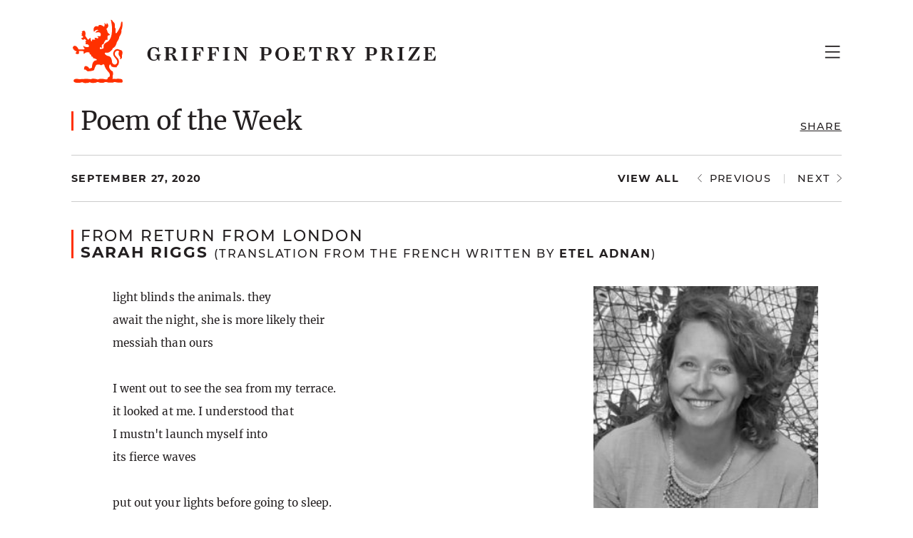

--- FILE ---
content_type: text/html; charset=UTF-8
request_url: https://griffinpoetryprize.com/poem/from-return-from-london/
body_size: 117992
content:
<!doctype html>
<html lang="en-US"  id="app"
  class=""
  x-data="page()"
  :class="{
    'menu-open': menuOpen,
    'scrolled': scrolled
  }">

<head>
  <meta charset="utf-8">
  <meta name="viewport" content="width=device-width, initial-scale=1, shrink-to-fit=no">
  <link rel="apple-touch-icon" sizes="180x180" href="https://griffinpoetryprize.com/wp-content/themes/gpp/public/images/favicon/apple-touch-icon.png">
  <link rel="icon" type="image/png" sizes="32x32" href="https://griffinpoetryprize.com/wp-content/themes/gpp/public/images/favicon/favicon-32x32.png">
  <link rel="icon" type="image/png" sizes="16x16" href="https://griffinpoetryprize.com/wp-content/themes/gpp/public/images/favicon/favicon-16x16.png">
  <link rel="manifest" href="https://griffinpoetryprize.com/wp-content/themes/gpp/public/images/favicon/site.webmanifest">
  <link rel="mask-icon" href="https://griffinpoetryprize.com/wp-content/themes/gpp/public/images/favicon/safari-pinned-tab.svg" color="#ff3000">
  <link rel="shortcut icon" href="https://griffinpoetryprize.com/wp-content/themes/gpp/public/images/favicon/favicon.ico">
  <meta name="msapplication-TileColor" content="#ff3000">
  <meta name="msapplication-config" content="https://griffinpoetryprize.com/wp-content/themes/gpp/public/images/favicon/browserconfig.xml">
  <meta name="theme-color" content="#ffffff">
  <meta name='robots' content='index, follow, max-image-preview:large, max-snippet:-1, max-video-preview:-1' />

	<!-- This site is optimized with the Yoast SEO plugin v19.13 - https://yoast.com/wordpress/plugins/seo/ -->
	<title>from Return from London - Griffin Poetry Prize</title>
	<link rel="canonical" href="https://griffinpoetryprize.com/poem/from-return-from-london/" />
	<meta property="og:locale" content="en_US" />
	<meta property="og:type" content="article" />
	<meta property="og:title" content="from Return from London - Griffin Poetry Prize" />
	<meta property="og:description" content="light blinds the animals. they await the night, she is more likely their messiah than ours I went out to see the sea from my terrace. it looked at me. I understood that I mustn&#8217;t launch myself into its fierce waves put out your lights before going to sleep. the …" />
	<meta property="og:url" content="https://griffinpoetryprize.com/poem/from-return-from-london/" />
	<meta property="og:site_name" content="Griffin Poetry Prize" />
	<meta property="article:publisher" content="https://www.facebook.com/GriffinPoetryPrize/" />
	<meta name="twitter:card" content="summary_large_image" />
	<meta name="twitter:site" content="@griffinpoetry" />
	<script type="application/ld+json" class="yoast-schema-graph">{"@context":"https://schema.org","@graph":[{"@type":"WebPage","@id":"https://griffinpoetryprize.com/poem/from-return-from-london/","url":"https://griffinpoetryprize.com/poem/from-return-from-london/","name":"from Return from London - Griffin Poetry Prize","isPartOf":{"@id":"https://griffinpoetryprize.com/#website"},"datePublished":"2020-09-27T04:00:00+00:00","dateModified":"2020-09-27T04:00:00+00:00","breadcrumb":{"@id":"https://griffinpoetryprize.com/poem/from-return-from-london/#breadcrumb"},"inLanguage":"en-US","potentialAction":[{"@type":"ReadAction","target":["https://griffinpoetryprize.com/poem/from-return-from-london/"]}]},{"@type":"BreadcrumbList","@id":"https://griffinpoetryprize.com/poem/from-return-from-london/#breadcrumb","itemListElement":[{"@type":"ListItem","position":1,"name":"Poems","item":"https://griffinpoetryprize.com/poems/"},{"@type":"ListItem","position":2,"name":"from Return from London"}]},{"@type":"WebSite","@id":"https://griffinpoetryprize.com/#website","url":"https://griffinpoetryprize.com/","name":"Griffin Poetry Prize","description":"","potentialAction":[{"@type":"SearchAction","target":{"@type":"EntryPoint","urlTemplate":"https://griffinpoetryprize.com/?s={search_term_string}"},"query-input":"required name=search_term_string"}],"inLanguage":"en-US"}]}</script>
	<!-- / Yoast SEO plugin. -->


<link rel='dns-prefetch' href='//www.googletagmanager.com' />

<style>
img.wp-smiley,
img.emoji {
	display: inline !important;
	border: none !important;
	box-shadow: none !important;
	height: 1em !important;
	width: 1em !important;
	margin: 0 0.07em !important;
	vertical-align: -0.1em !important;
	background: none !important;
	padding: 0 !important;
}
</style>
	<link rel='stylesheet' id='tribe-events-pro-mini-calendar-block-styles-css'  href='https://griffinpoetryprize.com/wp-content/plugins/events-calendar-pro/src/resources/css/tribe-events-pro-mini-calendar-block.min.css?ver=5.14.5' media='all' />
<style id='global-styles-inline-css'>
body{--wp--preset--color--black: #000000;--wp--preset--color--cyan-bluish-gray: #abb8c3;--wp--preset--color--white: #ffffff;--wp--preset--color--pale-pink: #f78da7;--wp--preset--color--vivid-red: #cf2e2e;--wp--preset--color--luminous-vivid-orange: #ff6900;--wp--preset--color--luminous-vivid-amber: #fcb900;--wp--preset--color--light-green-cyan: #7bdcb5;--wp--preset--color--vivid-green-cyan: #00d084;--wp--preset--color--pale-cyan-blue: #8ed1fc;--wp--preset--color--vivid-cyan-blue: #0693e3;--wp--preset--color--vivid-purple: #9b51e0;--wp--preset--gradient--vivid-cyan-blue-to-vivid-purple: linear-gradient(135deg,rgba(6,147,227,1) 0%,rgb(155,81,224) 100%);--wp--preset--gradient--light-green-cyan-to-vivid-green-cyan: linear-gradient(135deg,rgb(122,220,180) 0%,rgb(0,208,130) 100%);--wp--preset--gradient--luminous-vivid-amber-to-luminous-vivid-orange: linear-gradient(135deg,rgba(252,185,0,1) 0%,rgba(255,105,0,1) 100%);--wp--preset--gradient--luminous-vivid-orange-to-vivid-red: linear-gradient(135deg,rgba(255,105,0,1) 0%,rgb(207,46,46) 100%);--wp--preset--gradient--very-light-gray-to-cyan-bluish-gray: linear-gradient(135deg,rgb(238,238,238) 0%,rgb(169,184,195) 100%);--wp--preset--gradient--cool-to-warm-spectrum: linear-gradient(135deg,rgb(74,234,220) 0%,rgb(151,120,209) 20%,rgb(207,42,186) 40%,rgb(238,44,130) 60%,rgb(251,105,98) 80%,rgb(254,248,76) 100%);--wp--preset--gradient--blush-light-purple: linear-gradient(135deg,rgb(255,206,236) 0%,rgb(152,150,240) 100%);--wp--preset--gradient--blush-bordeaux: linear-gradient(135deg,rgb(254,205,165) 0%,rgb(254,45,45) 50%,rgb(107,0,62) 100%);--wp--preset--gradient--luminous-dusk: linear-gradient(135deg,rgb(255,203,112) 0%,rgb(199,81,192) 50%,rgb(65,88,208) 100%);--wp--preset--gradient--pale-ocean: linear-gradient(135deg,rgb(255,245,203) 0%,rgb(182,227,212) 50%,rgb(51,167,181) 100%);--wp--preset--gradient--electric-grass: linear-gradient(135deg,rgb(202,248,128) 0%,rgb(113,206,126) 100%);--wp--preset--gradient--midnight: linear-gradient(135deg,rgb(2,3,129) 0%,rgb(40,116,252) 100%);--wp--preset--duotone--dark-grayscale: url('#wp-duotone-dark-grayscale');--wp--preset--duotone--grayscale: url('#wp-duotone-grayscale');--wp--preset--duotone--purple-yellow: url('#wp-duotone-purple-yellow');--wp--preset--duotone--blue-red: url('#wp-duotone-blue-red');--wp--preset--duotone--midnight: url('#wp-duotone-midnight');--wp--preset--duotone--magenta-yellow: url('#wp-duotone-magenta-yellow');--wp--preset--duotone--purple-green: url('#wp-duotone-purple-green');--wp--preset--duotone--blue-orange: url('#wp-duotone-blue-orange');--wp--preset--font-size--small: 13px;--wp--preset--font-size--medium: 20px;--wp--preset--font-size--large: 36px;--wp--preset--font-size--x-large: 42px;--wp--preset--font-size--20: 18px;--wp--preset--font-size--17: 15.3px;--wp--preset--font-size--40: 36px;--wp--preset--font-size--24: 21.6px;--wp--preset--font-size--18: 16.2px;--wp--preset--font-size--16: 14.4px;}.has-black-color{color: var(--wp--preset--color--black) !important;}.has-cyan-bluish-gray-color{color: var(--wp--preset--color--cyan-bluish-gray) !important;}.has-white-color{color: var(--wp--preset--color--white) !important;}.has-pale-pink-color{color: var(--wp--preset--color--pale-pink) !important;}.has-vivid-red-color{color: var(--wp--preset--color--vivid-red) !important;}.has-luminous-vivid-orange-color{color: var(--wp--preset--color--luminous-vivid-orange) !important;}.has-luminous-vivid-amber-color{color: var(--wp--preset--color--luminous-vivid-amber) !important;}.has-light-green-cyan-color{color: var(--wp--preset--color--light-green-cyan) !important;}.has-vivid-green-cyan-color{color: var(--wp--preset--color--vivid-green-cyan) !important;}.has-pale-cyan-blue-color{color: var(--wp--preset--color--pale-cyan-blue) !important;}.has-vivid-cyan-blue-color{color: var(--wp--preset--color--vivid-cyan-blue) !important;}.has-vivid-purple-color{color: var(--wp--preset--color--vivid-purple) !important;}.has-black-background-color{background-color: var(--wp--preset--color--black) !important;}.has-cyan-bluish-gray-background-color{background-color: var(--wp--preset--color--cyan-bluish-gray) !important;}.has-white-background-color{background-color: var(--wp--preset--color--white) !important;}.has-pale-pink-background-color{background-color: var(--wp--preset--color--pale-pink) !important;}.has-vivid-red-background-color{background-color: var(--wp--preset--color--vivid-red) !important;}.has-luminous-vivid-orange-background-color{background-color: var(--wp--preset--color--luminous-vivid-orange) !important;}.has-luminous-vivid-amber-background-color{background-color: var(--wp--preset--color--luminous-vivid-amber) !important;}.has-light-green-cyan-background-color{background-color: var(--wp--preset--color--light-green-cyan) !important;}.has-vivid-green-cyan-background-color{background-color: var(--wp--preset--color--vivid-green-cyan) !important;}.has-pale-cyan-blue-background-color{background-color: var(--wp--preset--color--pale-cyan-blue) !important;}.has-vivid-cyan-blue-background-color{background-color: var(--wp--preset--color--vivid-cyan-blue) !important;}.has-vivid-purple-background-color{background-color: var(--wp--preset--color--vivid-purple) !important;}.has-black-border-color{border-color: var(--wp--preset--color--black) !important;}.has-cyan-bluish-gray-border-color{border-color: var(--wp--preset--color--cyan-bluish-gray) !important;}.has-white-border-color{border-color: var(--wp--preset--color--white) !important;}.has-pale-pink-border-color{border-color: var(--wp--preset--color--pale-pink) !important;}.has-vivid-red-border-color{border-color: var(--wp--preset--color--vivid-red) !important;}.has-luminous-vivid-orange-border-color{border-color: var(--wp--preset--color--luminous-vivid-orange) !important;}.has-luminous-vivid-amber-border-color{border-color: var(--wp--preset--color--luminous-vivid-amber) !important;}.has-light-green-cyan-border-color{border-color: var(--wp--preset--color--light-green-cyan) !important;}.has-vivid-green-cyan-border-color{border-color: var(--wp--preset--color--vivid-green-cyan) !important;}.has-pale-cyan-blue-border-color{border-color: var(--wp--preset--color--pale-cyan-blue) !important;}.has-vivid-cyan-blue-border-color{border-color: var(--wp--preset--color--vivid-cyan-blue) !important;}.has-vivid-purple-border-color{border-color: var(--wp--preset--color--vivid-purple) !important;}.has-vivid-cyan-blue-to-vivid-purple-gradient-background{background: var(--wp--preset--gradient--vivid-cyan-blue-to-vivid-purple) !important;}.has-light-green-cyan-to-vivid-green-cyan-gradient-background{background: var(--wp--preset--gradient--light-green-cyan-to-vivid-green-cyan) !important;}.has-luminous-vivid-amber-to-luminous-vivid-orange-gradient-background{background: var(--wp--preset--gradient--luminous-vivid-amber-to-luminous-vivid-orange) !important;}.has-luminous-vivid-orange-to-vivid-red-gradient-background{background: var(--wp--preset--gradient--luminous-vivid-orange-to-vivid-red) !important;}.has-very-light-gray-to-cyan-bluish-gray-gradient-background{background: var(--wp--preset--gradient--very-light-gray-to-cyan-bluish-gray) !important;}.has-cool-to-warm-spectrum-gradient-background{background: var(--wp--preset--gradient--cool-to-warm-spectrum) !important;}.has-blush-light-purple-gradient-background{background: var(--wp--preset--gradient--blush-light-purple) !important;}.has-blush-bordeaux-gradient-background{background: var(--wp--preset--gradient--blush-bordeaux) !important;}.has-luminous-dusk-gradient-background{background: var(--wp--preset--gradient--luminous-dusk) !important;}.has-pale-ocean-gradient-background{background: var(--wp--preset--gradient--pale-ocean) !important;}.has-electric-grass-gradient-background{background: var(--wp--preset--gradient--electric-grass) !important;}.has-midnight-gradient-background{background: var(--wp--preset--gradient--midnight) !important;}.has-small-font-size{font-size: var(--wp--preset--font-size--small) !important;}.has-medium-font-size{font-size: var(--wp--preset--font-size--medium) !important;}.has-large-font-size{font-size: var(--wp--preset--font-size--large) !important;}.has-x-large-font-size{font-size: var(--wp--preset--font-size--x-large) !important;}
</style>
<link rel='stylesheet' id='app/0-css'  href='https://griffinpoetryprize.com/wp-content/themes/gpp/public/app.21232e.css' media='all' />

<!-- Google tag (gtag.js) snippet added by Site Kit -->
<!-- Google Analytics snippet added by Site Kit -->
<script data-rocketlazyloadscript='https://www.googletagmanager.com/gtag/js?id=G-GZ8YM2PHSW'  id='google_gtagjs-js' async></script>
<script data-rocketlazyloadscript='[data-uri]' id='google_gtagjs-js-after'></script>
<link rel="https://api.w.org/" href="https://griffinpoetryprize.com/wp-json/" /><link rel="alternate" type="application/json" href="https://griffinpoetryprize.com/wp-json/wp/v2/poem/54659" /><link rel="EditURI" type="application/rsd+xml" title="RSD" href="https://griffinpoetryprize.com/xmlrpc.php?rsd" />
<link rel="wlwmanifest" type="application/wlwmanifest+xml" href="https://griffinpoetryprize.com/wp-includes/wlwmanifest.xml" /> 
<meta name="generator" content="WordPress 5.9.12" />
<link rel='shortlink' href='https://griffinpoetryprize.com/?p=54659' />
<link rel="alternate" type="application/json+oembed" href="https://griffinpoetryprize.com/wp-json/oembed/1.0/embed?url=https%3A%2F%2Fgriffinpoetryprize.com%2Fpoem%2Ffrom-return-from-london%2F" />
<link rel="alternate" type="text/xml+oembed" href="https://griffinpoetryprize.com/wp-json/oembed/1.0/embed?url=https%3A%2F%2Fgriffinpoetryprize.com%2Fpoem%2Ffrom-return-from-london%2F&#038;format=xml" />
<meta name="cdp-version" content="1.5.0" /><meta name="generator" content="Site Kit by Google 1.168.0" /><meta name="tec-api-version" content="v1"><meta name="tec-api-origin" content="https://griffinpoetryprize.com"><link rel="alternate" href="https://griffinpoetryprize.com/wp-json/tribe/events/v1/" /><meta name="google-site-verification" content="KSw0Wm0mBTPs2ds69Vdi_cm4-kj8QVUkIRSatEslOQs"><noscript><style id="rocket-lazyload-nojs-css">.rll-youtube-player, [data-lazy-src]{display:none !important;}</style></noscript></head>

<body class="poem-template-default single single-poem postid-54659 wp-embed-responsive base flex flex-col min-h-full tribe-no-js from-return-from-london">
  <svg xmlns="http://www.w3.org/2000/svg" viewBox="0 0 0 0" width="0" height="0" focusable="false" role="none" style="visibility: hidden; position: absolute; left: -9999px; overflow: hidden;" ><defs><filter id="wp-duotone-dark-grayscale"><feColorMatrix color-interpolation-filters="sRGB" type="matrix" values=" .299 .587 .114 0 0 .299 .587 .114 0 0 .299 .587 .114 0 0 .299 .587 .114 0 0 " /><feComponentTransfer color-interpolation-filters="sRGB" ><feFuncR type="table" tableValues="0 0.49803921568627" /><feFuncG type="table" tableValues="0 0.49803921568627" /><feFuncB type="table" tableValues="0 0.49803921568627" /><feFuncA type="table" tableValues="1 1" /></feComponentTransfer><feComposite in2="SourceGraphic" operator="in" /></filter></defs></svg><svg xmlns="http://www.w3.org/2000/svg" viewBox="0 0 0 0" width="0" height="0" focusable="false" role="none" style="visibility: hidden; position: absolute; left: -9999px; overflow: hidden;" ><defs><filter id="wp-duotone-grayscale"><feColorMatrix color-interpolation-filters="sRGB" type="matrix" values=" .299 .587 .114 0 0 .299 .587 .114 0 0 .299 .587 .114 0 0 .299 .587 .114 0 0 " /><feComponentTransfer color-interpolation-filters="sRGB" ><feFuncR type="table" tableValues="0 1" /><feFuncG type="table" tableValues="0 1" /><feFuncB type="table" tableValues="0 1" /><feFuncA type="table" tableValues="1 1" /></feComponentTransfer><feComposite in2="SourceGraphic" operator="in" /></filter></defs></svg><svg xmlns="http://www.w3.org/2000/svg" viewBox="0 0 0 0" width="0" height="0" focusable="false" role="none" style="visibility: hidden; position: absolute; left: -9999px; overflow: hidden;" ><defs><filter id="wp-duotone-purple-yellow"><feColorMatrix color-interpolation-filters="sRGB" type="matrix" values=" .299 .587 .114 0 0 .299 .587 .114 0 0 .299 .587 .114 0 0 .299 .587 .114 0 0 " /><feComponentTransfer color-interpolation-filters="sRGB" ><feFuncR type="table" tableValues="0.54901960784314 0.98823529411765" /><feFuncG type="table" tableValues="0 1" /><feFuncB type="table" tableValues="0.71764705882353 0.25490196078431" /><feFuncA type="table" tableValues="1 1" /></feComponentTransfer><feComposite in2="SourceGraphic" operator="in" /></filter></defs></svg><svg xmlns="http://www.w3.org/2000/svg" viewBox="0 0 0 0" width="0" height="0" focusable="false" role="none" style="visibility: hidden; position: absolute; left: -9999px; overflow: hidden;" ><defs><filter id="wp-duotone-blue-red"><feColorMatrix color-interpolation-filters="sRGB" type="matrix" values=" .299 .587 .114 0 0 .299 .587 .114 0 0 .299 .587 .114 0 0 .299 .587 .114 0 0 " /><feComponentTransfer color-interpolation-filters="sRGB" ><feFuncR type="table" tableValues="0 1" /><feFuncG type="table" tableValues="0 0.27843137254902" /><feFuncB type="table" tableValues="0.5921568627451 0.27843137254902" /><feFuncA type="table" tableValues="1 1" /></feComponentTransfer><feComposite in2="SourceGraphic" operator="in" /></filter></defs></svg><svg xmlns="http://www.w3.org/2000/svg" viewBox="0 0 0 0" width="0" height="0" focusable="false" role="none" style="visibility: hidden; position: absolute; left: -9999px; overflow: hidden;" ><defs><filter id="wp-duotone-midnight"><feColorMatrix color-interpolation-filters="sRGB" type="matrix" values=" .299 .587 .114 0 0 .299 .587 .114 0 0 .299 .587 .114 0 0 .299 .587 .114 0 0 " /><feComponentTransfer color-interpolation-filters="sRGB" ><feFuncR type="table" tableValues="0 0" /><feFuncG type="table" tableValues="0 0.64705882352941" /><feFuncB type="table" tableValues="0 1" /><feFuncA type="table" tableValues="1 1" /></feComponentTransfer><feComposite in2="SourceGraphic" operator="in" /></filter></defs></svg><svg xmlns="http://www.w3.org/2000/svg" viewBox="0 0 0 0" width="0" height="0" focusable="false" role="none" style="visibility: hidden; position: absolute; left: -9999px; overflow: hidden;" ><defs><filter id="wp-duotone-magenta-yellow"><feColorMatrix color-interpolation-filters="sRGB" type="matrix" values=" .299 .587 .114 0 0 .299 .587 .114 0 0 .299 .587 .114 0 0 .299 .587 .114 0 0 " /><feComponentTransfer color-interpolation-filters="sRGB" ><feFuncR type="table" tableValues="0.78039215686275 1" /><feFuncG type="table" tableValues="0 0.94901960784314" /><feFuncB type="table" tableValues="0.35294117647059 0.47058823529412" /><feFuncA type="table" tableValues="1 1" /></feComponentTransfer><feComposite in2="SourceGraphic" operator="in" /></filter></defs></svg><svg xmlns="http://www.w3.org/2000/svg" viewBox="0 0 0 0" width="0" height="0" focusable="false" role="none" style="visibility: hidden; position: absolute; left: -9999px; overflow: hidden;" ><defs><filter id="wp-duotone-purple-green"><feColorMatrix color-interpolation-filters="sRGB" type="matrix" values=" .299 .587 .114 0 0 .299 .587 .114 0 0 .299 .587 .114 0 0 .299 .587 .114 0 0 " /><feComponentTransfer color-interpolation-filters="sRGB" ><feFuncR type="table" tableValues="0.65098039215686 0.40392156862745" /><feFuncG type="table" tableValues="0 1" /><feFuncB type="table" tableValues="0.44705882352941 0.4" /><feFuncA type="table" tableValues="1 1" /></feComponentTransfer><feComposite in2="SourceGraphic" operator="in" /></filter></defs></svg><svg xmlns="http://www.w3.org/2000/svg" viewBox="0 0 0 0" width="0" height="0" focusable="false" role="none" style="visibility: hidden; position: absolute; left: -9999px; overflow: hidden;" ><defs><filter id="wp-duotone-blue-orange"><feColorMatrix color-interpolation-filters="sRGB" type="matrix" values=" .299 .587 .114 0 0 .299 .587 .114 0 0 .299 .587 .114 0 0 .299 .587 .114 0 0 " /><feComponentTransfer color-interpolation-filters="sRGB" ><feFuncR type="table" tableValues="0.098039215686275 1" /><feFuncG type="table" tableValues="0 0.66274509803922" /><feFuncB type="table" tableValues="0.84705882352941 0.41960784313725" /><feFuncA type="table" tableValues="1 1" /></feComponentTransfer><feComposite in2="SourceGraphic" operator="in" /></filter></defs></svg>  
  <a class="sr-only focus:not-sr-only" href="#main">
  Skip to content
</a>

<div class="mb-0 flex-grow-0">
  <header class="banner">
    <div class="container flex h-[6.9rem] md:h-[16.2rem] bg-white z-10">
  
  <a class="logo no-hover flex items-center" href="https://griffinpoetryprize.com/">
    <span class="sr-only">Griffin Poetry Prize</span>
    <svg aria-label="Griffin Poetry Prize" width="520" height="90" viewBox="0 0 520 90" fill="none" xmlns="http://www.w3.org/2000/svg">
<!--        ^^^ Extended the width by ... ^^^ ... 10 pixels to the right from original logo SVG -->
<!-- Also wrapped text with <g fill="currentColor"> below, and got rid of black fills. -->
<path d="M37.2082 15.2964C35.0562 14.08 32.6236 15.1092 30.8459 17.6354C30.8459 17.6354 28.6939 13.238 31.9686 10.431C33.7463 8.93403 36.179 10.1504 36.834 10.0568C37.4889 9.96323 35.9919 8.27908 39.2666 7.90482C40.7636 7.7177 43.8512 9.68253 44.319 10.1504C44.7869 10.6182 45.0676 10.1504 45.2547 9.7761C45.4418 9.40184 46.1903 6.87563 45.2547 5.28504C45.2547 5.28504 47.0324 5.75286 47.5938 7.53057C48.1552 7.15632 49.0908 6.78206 48.5294 5.00435C49.6522 5.56573 51.7106 7.99839 50.3071 10.9924C49.465 12.7701 48.4358 12.7701 48.2487 13.6122C48.9972 14.6414 49.8393 18.1033 50.2136 18.8518C50.5878 19.6003 53.114 20.5359 53.3012 22.2201C53.3012 22.2201 50.2136 22.4072 49.9329 23.3428C49.6522 24.4656 49.8393 26.9918 49.7457 29.0502C48.9037 28.676 47.6873 28.7695 47.2195 28.9567C46.7517 29.1438 44.4126 33.167 44.0384 34.9447C44.0384 34.9447 41.98 34.9447 41.6993 36.2546C41.4186 37.5645 42.0735 39.4358 41.8864 40.1843C41.4186 39.9036 39.9216 38.6873 39.6409 38.968C39.3602 39.2487 38.7052 40.7457 39.0795 41.5878C39.2666 41.962 43.6641 41.4006 44.0384 40.7457C44.4126 40.0907 43.8512 36.816 44.8804 35.319C45.9096 33.7284 47.3131 32.8863 48.3423 32.3249C49.465 31.7636 55.0789 29.518 55.9209 17.5419C56.6694 7.24988 54.3304 3.13308 54.6111 0.88755C54.7046 0.232604 56.763 1.44893 57.1373 3.03951C58.3536 4.25584 59.8506 4.81722 59.9442 7.34344C60.0377 9.86966 60.1313 10.6182 60.0377 11.6474C60.5056 12.583 61.2541 12.7701 61.1605 14.08C61.0669 15.3899 60.8798 19.0389 61.2541 19.4132C62.0961 21.6587 67.6164 10.9924 68.0842 8.65334C68.552 6.31424 68.4585 5.28504 68.8327 4.53653C69.207 3.88159 69.3941 2.85239 70.2362 3.22664C71.0783 3.6009 71.0783 11.3667 69.3005 14.9221C69.3005 14.9221 69.9555 20.0681 66.2129 24.372C66.1194 26.9918 64.8095 29.3309 62.8447 31.9507C62.0026 35.5997 60.3184 39.4358 57.1373 40.5585C56.5759 42.9912 54.8917 44.114 53.0205 45.611C51.0556 47.108 48.623 47.0144 47.2195 46.7338C47.2195 46.7338 45.9096 47.108 45.8161 47.8565C45.7225 48.605 48.3423 51.2248 50.6814 51.5055C53.114 51.7862 55.6403 53.5639 56.1081 60.2069C56.2016 61.6104 58.0729 63.5752 60.0377 63.4816C62.0961 63.3881 63.8739 61.3297 63.2189 58.4292C62.564 55.5287 57.9793 52.5347 57.6987 48.6986C57.5115 45.611 59.9442 41.0264 64.4352 41.962C66.2129 42.3363 67.1486 42.9912 67.1486 42.9912C67.1486 42.9912 70.3297 43.0848 70.6104 45.611C70.8911 48.1372 70.2362 49.7278 69.9555 50.4763C70.2362 51.8798 70.704 56.1837 66.8679 55.8094C66.8679 55.8094 68.4585 54.406 67.055 52.4411C65.6516 50.4763 64.3417 48.7922 65.9323 45.1432C65.9323 45.1432 65.0902 43.8333 63.3125 44.114C61.5348 44.3947 59.5699 46.0788 59.9442 48.8857C60.3184 51.6926 63.7803 53.6575 65.0902 56.1837C66.2129 58.3356 66.2129 64.3237 62.564 65.9143C62.564 65.9143 63.1253 66.5692 62.8447 66.9435C62.564 67.3178 60.412 67.5049 59.8506 67.0371C59.3828 67.5984 57.7922 67.4113 56.9501 66.3821C56.2016 68.2534 53.9561 64.1366 53.8625 63.201C53.8625 63.201 53.114 63.201 52.7398 63.8559C52.3655 64.5108 50.3071 67.9727 55.266 72.0895C56.763 73.3994 56.8566 72.1831 57.2308 73.7737C57.6051 75.3642 57.6986 77.984 56.8566 79.481C57.0437 81.1652 57.0437 82.6622 56.5759 83.5043C57.9793 83.6914 60.7863 83.0365 61.7219 83.785C63.1253 82.9429 69.1134 83.4107 70.0491 84.2528C70.9847 85.0949 71.4525 88.3696 69.9555 88.6503C68.4585 88.931 63.3125 88.8374 61.7219 88.276C59.8506 87.7146 57.9793 88.1825 57.8858 88.5567C57.7922 88.931 51.1492 89.0245 50.2136 88.5567C49.2779 88.0889 46.2839 87.5275 44.974 88.5567C43.6641 89.5859 37.3953 89.0245 36.834 87.9953C35.8983 88.1825 34.9627 87.8082 33.9335 88.5567C32.9043 89.3052 26.5419 89.4923 25.7934 88.6503C25.0449 87.8082 24.6707 88.0889 24.1093 88.5567C23.5479 89.0245 17.8405 89.9602 16.2499 89.0245C14.6594 88.1825 15.0336 88.3696 13.6302 88.3696C12.2267 88.3696 12.1331 88.931 10.5426 89.0245C8.95198 89.1181 2.02827 89.5859 2.21539 86.0305C2.40252 82.4751 8.57772 83.5978 10.6361 84.0657C13.0688 83.6914 21.1153 83.4107 23.4543 83.6914C25.7934 83.9721 25.6999 84.2528 26.9162 83.9721C28.3197 82.4751 34.5884 83.785 35.4305 84.2528C35.4305 84.2528 37.2082 84.2528 37.5825 83.9721C39.173 83.0365 42.9156 83.3171 46.1903 84.0657C47.4066 84.3463 49.2779 84.2528 49.6522 83.785C49.5586 82.0073 51.617 80.6038 52.5526 80.4167C53.4883 80.2295 52.9269 77.2355 52.7398 76.487C52.0848 74.0543 46.5646 70.4989 45.2547 64.043C44.974 63.5752 44.5997 63.0138 43.7577 63.1074C42.9156 63.201 42.1671 64.043 41.5121 64.2302C40.8572 64.4173 39.6409 64.4173 39.173 63.7623C38.7052 63.1074 34.5884 63.3881 33.9335 64.1366C33.2785 64.8851 31.5944 68.2534 31.033 70.7796C29.9102 72.6509 23.4543 72.838 22.4251 72.9316C21.5831 73.0251 20.741 71.9959 19.8054 71.4346C19.5247 71.2474 18.8697 70.3118 17.9341 70.4054C17.4663 70.4989 16.9049 70.686 16.9049 70.686C16.9049 70.686 16.5306 66.4757 18.3083 65.8207C19.9925 64.8851 23.2672 66.7564 24.0157 68.9083C24.8578 69.189 27.6647 68.2534 27.8518 67.692C28.039 67.1306 27.6647 57.5871 34.2142 57.4936C34.2142 57.4936 35.2434 56.7451 34.3077 56.0901C33.3721 55.5287 30.0038 54.3124 29.2553 54.406C29.2553 53.6575 29.7231 53.5639 29.4424 53.1896C29.1617 52.8154 27.7583 52.0669 27.0098 51.8798C26.7291 51.5055 27.1969 51.0377 26.8226 50.3827C26.6355 50.0085 25.2321 48.4179 24.2029 48.4179C24.4835 47.763 25.0449 47.6694 24.6707 47.0144C24.2964 46.4531 20.2732 45.1432 17.1856 48.1372C16.7178 48.5115 16.2499 48.2308 16.2499 48.2308C16.2499 48.2308 15.8757 45.7981 16.4371 45.0496C14.9401 44.3947 10.449 44.2075 9.51336 44.6754C9.88761 46.8273 10.449 48.3243 8.3906 48.7922C6.33219 49.1664 4.92874 47.9501 4.74161 46.8273C5.58369 46.7338 6.51932 46.3595 6.23863 45.2367C5.95794 44.2075 3.71241 44.114 3.43172 44.3947C3.24459 43.5526 3.43172 43.0848 3.71241 42.8976C2.77677 42.8041 2.21539 42.8976 1.9347 42.6169C1.65401 42.3363 2.40252 40.8392 2.40252 40.8392L0.999065 41.3071C0.999065 41.3071 0.624811 37.2838 3.80598 37.1903C6.89358 37.0967 9.13911 42.1491 9.13911 42.1491C9.13911 42.1491 16.1564 42.6169 17.1856 41.962C17.9341 41.4942 17.4663 40.7457 16.9985 40.3714C16.0628 39.6229 15.6886 37.0031 15.6886 37.0031C15.6886 37.0031 17.6534 38.6873 18.9633 38.7808C20.2732 38.8744 24.2029 39.9036 23.6415 37.0967C23.0801 34.2898 18.9633 35.0383 18.9633 35.0383C18.9633 35.0383 19.0569 33.0735 19.5247 32.6992C18.7762 32.0443 18.589 31.1086 18.589 31.1086L20.1796 29.9859L17.8405 27.5532C17.8405 27.5532 14.5658 30.6408 12.7881 26.524C14.6594 26.0562 15.7821 25.4948 15.595 24.6527C15.4079 23.9042 13.6302 22.4072 13.0688 22.6879C13.0688 22.6879 13.5366 21.5651 14.2851 21.4716C13.8173 20.5359 12.9752 20.1617 12.9752 20.1617C12.9752 20.1617 14.098 19.226 14.5658 19.3196C15.0336 19.4132 13.7237 17.729 13.443 17.729C13.1623 17.729 15.4079 15.577 16.9985 16.0449C18.6826 16.5127 19.4311 20.2552 18.4955 23.0621C18.4955 23.0621 22.1445 28.7695 22.6123 28.7695C23.0801 28.7695 24.9514 26.0562 25.7934 25.7755C25.7934 26.8983 26.4484 31.0151 27.4776 30.9215C27.9454 30.3601 28.2261 29.518 28.039 28.3953C28.039 28.3953 31.4073 28.5824 32.3429 28.5824C32.3429 27.6468 31.8751 26.0562 31.033 25.9626C31.033 25.9626 33.8399 25.4948 35.2434 26.8047C36.0854 26.8047 37.1146 26.1497 37.1146 25.9626C37.1146 25.7755 35.8048 23.9042 35.1498 23.9978C36.179 23.3428 38.7052 23.9042 39.3602 23.8107C40.0151 23.7171 40.5765 21.5651 40.2958 20.5359C39.3602 17.5419 36.6468 18.1033 32.7172 18.7582C34.1206 15.8577 37.2082 15.2964 37.2082 15.2964Z" fill="#FF3000"/>
<g fill="currentColor">
<path d="M120.293 55.5287C118.983 57.0258 117.112 58.1485 114.679 58.1485C109.065 58.1485 105.603 53.751 105.603 48.5115C105.603 43.5526 109.439 38.8744 115.053 38.8744C117.579 38.8744 118.983 39.6229 120.012 40.465L120.667 39.1551H121.416L122.07 45.611L121.322 45.7981C118.983 41.7749 117.579 40.5586 115.053 40.5586C111.872 40.5586 109.907 42.1491 109.907 48.8857C109.907 55.0609 111.872 56.7451 115.427 56.7451C116.737 56.7451 117.767 56.3708 118.702 55.7159V50.9441L116.27 50.2892V49.3535H124.503V50.2892L122.538 50.9441V58.055H121.603L120.293 55.5287Z"/>
<path d="M142.093 57.0258C139.754 50.1956 139.66 49.5407 137.041 49.5407H135.731V56.2773L138.163 56.9322V57.8678H129.181V56.9322L131.614 56.2773V40.6521L129.181 39.9972V39.0615H138.257C142.561 39.0615 145.649 40.8392 145.649 44.3011C145.649 47.108 143.309 48.5115 140.128 49.0729V49.1664C142.093 49.4471 143.403 50.1956 144.432 52.4411L146.397 56.3708L148.175 57.0258V57.9614H143.59C142.654 57.9614 142.28 57.6807 142.093 57.0258ZM135.731 48.1372H137.508C140.783 48.1372 141.625 47.3887 141.625 44.3011C141.625 41.1199 140.783 40.5586 137.976 40.5586H135.731V48.1372Z"/>
<path d="M153.227 56.9322L155.847 56.2773V40.6521L153.227 39.9972V39.0615H162.49V39.9972L159.87 40.6521V56.2773L162.49 56.9322V57.8678H153.227V56.9322Z"/>
<path d="M178.115 49.3535L174.747 49.1664V56.3708L177.273 57.0258V57.9614H168.197V57.0258L170.63 56.3708V40.6521L168.197 39.9972V39.0615H183.822L184.384 45.5174L183.729 45.611L180.454 40.5586L174.56 40.0907V47.9501L177.928 47.6694L179.051 44.6754H179.893V52.0669H179.051L178.115 49.3535Z"/>
<path d="M199.822 49.3535L196.454 49.1664V56.3708L198.98 57.0258V57.9614H189.904V57.0258L192.337 56.3708V40.6521L189.904 39.9972V39.0615H205.529L206.091 45.5174L205.436 45.611L202.161 40.5586L196.266 40.0907V47.9501L199.635 47.6694L200.758 44.6754H201.6V52.0669H200.758L199.822 49.3535Z"/>
<path d="M211.611 56.9322L214.231 56.2773V40.6521L211.611 39.9972V39.0615H220.874V39.9972L218.254 40.6521V56.2773L220.874 56.9322V57.8678H211.611V56.9322Z"/>
<path d="M230.324 41.6813L231.259 56.3708L233.879 57.0258V57.9614H226.675V57.0258L229.107 56.3708V40.6521L226.675 39.9972V39.0615H233.318L242.861 52.254L242.113 40.6521L239.493 39.9972V39.0615H246.417V39.9972L244.265 40.6521V58.1485H242.581L230.324 41.6813Z"/>
<path d="M263.071 56.9322L265.504 56.2773V40.6521L263.071 39.9972V39.0615H272.24C276.731 39.0615 279.819 41.1199 279.819 44.7689C279.819 48.3243 277.199 50.5699 273.363 50.5699C272.614 50.5699 271.679 50.4763 270.837 50.2892L269.527 50.0085V56.2773L272.053 56.9322V57.8678H263.071V56.9322V56.9322ZM269.527 48.8857L271.398 48.9793C271.772 48.9793 272.147 49.0729 272.521 49.0729C275.234 49.0729 275.608 47.9501 275.608 44.7689C275.608 41.2135 274.766 40.5586 271.866 40.5586H269.527V48.8857Z"/>
<path d="M284.965 48.605C284.965 43.5526 289.175 38.8744 294.695 38.8744C300.216 38.8744 304.426 43.5526 304.426 48.605C304.426 53.6575 300.309 58.1485 294.695 58.1485C289.082 58.1485 284.965 53.5639 284.965 48.605ZM300.122 48.605C300.122 42.1491 298.344 40.465 294.789 40.465C291.14 40.465 289.362 42.2427 289.362 48.605C289.362 54.7802 291.234 56.6515 294.789 56.6515C298.157 56.6515 300.122 54.7802 300.122 48.605Z"/>
<path d="M309.666 56.9322L312.098 56.2773V40.6521L309.666 39.9972V39.0615H325.01L325.571 44.8625L324.917 44.956L321.922 40.5586L316.122 40.0907V47.6694L319.209 47.4823L320.332 44.6754H321.174V51.7862H320.332L319.209 49.1664L316.122 48.9793V56.9322L322.858 56.5579L326.039 51.3184L326.788 51.4119L326.039 58.055H309.572V56.9322H309.666Z"/>
<path d="M336.425 56.9322L339.232 56.2773V40.0907L336.144 40.5586L333.15 46.1724L332.402 45.9852L332.776 39.0615H349.524L349.898 45.9852L349.15 46.1724L346.249 40.5586L343.161 40.0907V56.3708L345.968 57.0258V57.9614H336.238V56.9322H336.425Z"/>
<path d="M368.985 57.0258C366.646 50.1956 366.552 49.5407 363.933 49.5407H362.529V56.2773L364.962 56.9322V57.8678H356.073V56.9322L358.506 56.2773V40.6521L356.073 39.9972V39.0615H365.149C369.453 39.0615 372.54 40.8392 372.54 44.3011C372.54 47.108 370.201 48.5115 367.02 49.0729V49.1664C368.985 49.4471 370.295 50.1956 371.324 52.4411L373.289 56.3708L375.067 57.0258V57.9614H370.482C369.546 57.9614 369.172 57.6807 368.985 57.0258ZM362.623 48.1372H364.4C367.675 48.1372 368.517 47.3887 368.517 44.3011C368.517 41.1199 367.675 40.5586 364.868 40.5586H362.716V48.1372H362.623Z"/>
<path d="M382.832 56.9322L385.452 56.2773V50.1956L379.464 40.6521L377.499 39.9036V38.968H386.294V39.9036L383.955 40.6521L388.633 48.6986L392.844 40.6521L390.411 39.9972V39.0615H397.241V39.9972L395.089 40.6521L389.569 49.8214V56.2773L392.189 56.9322V57.8678H382.832V56.9322Z"/>
<path d="M410.808 56.9322L413.241 56.2773V40.6521L410.808 39.9972V39.0615H419.977C424.468 39.0615 427.556 41.1199 427.556 44.7689C427.556 48.3243 424.936 50.5699 421.1 50.5699C420.351 50.5699 419.416 50.4763 418.574 50.2892L417.264 50.0085V56.2773L419.79 56.9322V57.8678H410.808V56.9322ZM417.264 48.8857L419.135 48.9793C419.509 48.9793 419.884 49.0729 420.258 49.0729C422.971 49.0729 423.346 47.9501 423.346 44.7689C423.346 41.2135 422.503 40.5586 419.603 40.5586H417.357V48.8857H417.264Z"/>
<path d="M445.146 57.0258C442.807 50.1956 442.713 49.5407 440.093 49.5407H438.69V56.2773L441.123 56.9322V57.8678H432.234V56.9322L434.667 56.2773V40.6521L432.234 39.9972V39.0615H441.31C445.614 39.0615 448.701 40.8392 448.701 44.3011C448.701 47.108 446.362 48.5115 443.181 49.0729V49.1664C445.146 49.4471 446.456 50.1956 447.485 52.4411L449.45 56.3708L451.227 57.0258V57.9614H446.643C445.707 57.9614 445.333 57.6807 445.146 57.0258ZM438.783 48.1372H440.561C443.836 48.1372 444.678 47.3887 444.678 44.3011C444.678 41.1199 443.836 40.5586 441.029 40.5586H438.877V48.1372H438.783Z"/>
<path d="M456.28 56.9322L458.9 56.2773V40.6521L456.28 39.9972V39.0615H465.543V39.9972L462.923 40.6521V56.2773L465.543 56.9322V57.8678H456.28V56.9322Z"/>
<path d="M471.157 56.9322L482.758 40.0907L476.022 40.6521L473.121 44.956L472.466 44.7689L473.028 39.0615H487.437V39.9036L475.835 56.9322L483.226 56.3708L486.501 51.1313L487.25 51.3184L486.501 57.8678H471.25V56.9322H471.157Z"/>
<path d="M492.863 56.9322L495.296 56.2773V40.6521L492.863 39.9972V39.0615H508.208L508.769 44.8625L508.114 44.956L505.12 40.5586L499.319 40.0907V47.6694L502.407 47.4823L503.53 44.6754H504.372V51.7862H503.53L502.407 49.1664L499.319 48.9793V56.9322L506.056 56.5579L509.237 51.3184L509.985 51.4119L509.237 58.055H492.77V56.9322H492.863Z"/>
</g></svg>  </a>

  
  <div class="fixed top-0 left-0 right-0 bottom-0 pointer-events-none overflow-auto z-20 bg-white bg-opacity-0 transition-colors duration-500"
    :class="menuOpen && 'pointer-events-auto bg-opacity-90'"
    @transitionend="if (!menuOpen) { activeSubmenu = null }"
    @click.self="menuOpen = false">

    <div class="lg:relative pointer-events-none">
      
      <div class="absolute top-0 left-0 right-0 md-max:h-[100%] lg:bottom-[-40%] bg-gradient-to-b from-white via-white opacity-0 transition-opacity duration-500"
        :class="menuOpen && 'opacity-100'"></div>

      <div class="container relative">
        <div class="h-[6.8rem] md:h-[16.3rem] flex items-center">
          
          <a href="https://griffinpoetryprize.com/"
            class="logo no-hover opacity-0 transition-opacity duration-500 mr-auto"
            :class="menuOpen && 'pointer-events-auto opacity-100'">
            <span class="sr-only">Griffin Poetry Prize</span>
            <svg aria-label="Griffin Poetry Prize" width="520" height="90" viewBox="0 0 520 90" fill="none" xmlns="http://www.w3.org/2000/svg">
<!--        ^^^ Extended the width by ... ^^^ ... 10 pixels to the right from original logo SVG -->
<!-- Also wrapped text with <g fill="currentColor"> below, and got rid of black fills. -->
<path d="M37.2082 15.2964C35.0562 14.08 32.6236 15.1092 30.8459 17.6354C30.8459 17.6354 28.6939 13.238 31.9686 10.431C33.7463 8.93403 36.179 10.1504 36.834 10.0568C37.4889 9.96323 35.9919 8.27908 39.2666 7.90482C40.7636 7.7177 43.8512 9.68253 44.319 10.1504C44.7869 10.6182 45.0676 10.1504 45.2547 9.7761C45.4418 9.40184 46.1903 6.87563 45.2547 5.28504C45.2547 5.28504 47.0324 5.75286 47.5938 7.53057C48.1552 7.15632 49.0908 6.78206 48.5294 5.00435C49.6522 5.56573 51.7106 7.99839 50.3071 10.9924C49.465 12.7701 48.4358 12.7701 48.2487 13.6122C48.9972 14.6414 49.8393 18.1033 50.2136 18.8518C50.5878 19.6003 53.114 20.5359 53.3012 22.2201C53.3012 22.2201 50.2136 22.4072 49.9329 23.3428C49.6522 24.4656 49.8393 26.9918 49.7457 29.0502C48.9037 28.676 47.6873 28.7695 47.2195 28.9567C46.7517 29.1438 44.4126 33.167 44.0384 34.9447C44.0384 34.9447 41.98 34.9447 41.6993 36.2546C41.4186 37.5645 42.0735 39.4358 41.8864 40.1843C41.4186 39.9036 39.9216 38.6873 39.6409 38.968C39.3602 39.2487 38.7052 40.7457 39.0795 41.5878C39.2666 41.962 43.6641 41.4006 44.0384 40.7457C44.4126 40.0907 43.8512 36.816 44.8804 35.319C45.9096 33.7284 47.3131 32.8863 48.3423 32.3249C49.465 31.7636 55.0789 29.518 55.9209 17.5419C56.6694 7.24988 54.3304 3.13308 54.6111 0.88755C54.7046 0.232604 56.763 1.44893 57.1373 3.03951C58.3536 4.25584 59.8506 4.81722 59.9442 7.34344C60.0377 9.86966 60.1313 10.6182 60.0377 11.6474C60.5056 12.583 61.2541 12.7701 61.1605 14.08C61.0669 15.3899 60.8798 19.0389 61.2541 19.4132C62.0961 21.6587 67.6164 10.9924 68.0842 8.65334C68.552 6.31424 68.4585 5.28504 68.8327 4.53653C69.207 3.88159 69.3941 2.85239 70.2362 3.22664C71.0783 3.6009 71.0783 11.3667 69.3005 14.9221C69.3005 14.9221 69.9555 20.0681 66.2129 24.372C66.1194 26.9918 64.8095 29.3309 62.8447 31.9507C62.0026 35.5997 60.3184 39.4358 57.1373 40.5585C56.5759 42.9912 54.8917 44.114 53.0205 45.611C51.0556 47.108 48.623 47.0144 47.2195 46.7338C47.2195 46.7338 45.9096 47.108 45.8161 47.8565C45.7225 48.605 48.3423 51.2248 50.6814 51.5055C53.114 51.7862 55.6403 53.5639 56.1081 60.2069C56.2016 61.6104 58.0729 63.5752 60.0377 63.4816C62.0961 63.3881 63.8739 61.3297 63.2189 58.4292C62.564 55.5287 57.9793 52.5347 57.6987 48.6986C57.5115 45.611 59.9442 41.0264 64.4352 41.962C66.2129 42.3363 67.1486 42.9912 67.1486 42.9912C67.1486 42.9912 70.3297 43.0848 70.6104 45.611C70.8911 48.1372 70.2362 49.7278 69.9555 50.4763C70.2362 51.8798 70.704 56.1837 66.8679 55.8094C66.8679 55.8094 68.4585 54.406 67.055 52.4411C65.6516 50.4763 64.3417 48.7922 65.9323 45.1432C65.9323 45.1432 65.0902 43.8333 63.3125 44.114C61.5348 44.3947 59.5699 46.0788 59.9442 48.8857C60.3184 51.6926 63.7803 53.6575 65.0902 56.1837C66.2129 58.3356 66.2129 64.3237 62.564 65.9143C62.564 65.9143 63.1253 66.5692 62.8447 66.9435C62.564 67.3178 60.412 67.5049 59.8506 67.0371C59.3828 67.5984 57.7922 67.4113 56.9501 66.3821C56.2016 68.2534 53.9561 64.1366 53.8625 63.201C53.8625 63.201 53.114 63.201 52.7398 63.8559C52.3655 64.5108 50.3071 67.9727 55.266 72.0895C56.763 73.3994 56.8566 72.1831 57.2308 73.7737C57.6051 75.3642 57.6986 77.984 56.8566 79.481C57.0437 81.1652 57.0437 82.6622 56.5759 83.5043C57.9793 83.6914 60.7863 83.0365 61.7219 83.785C63.1253 82.9429 69.1134 83.4107 70.0491 84.2528C70.9847 85.0949 71.4525 88.3696 69.9555 88.6503C68.4585 88.931 63.3125 88.8374 61.7219 88.276C59.8506 87.7146 57.9793 88.1825 57.8858 88.5567C57.7922 88.931 51.1492 89.0245 50.2136 88.5567C49.2779 88.0889 46.2839 87.5275 44.974 88.5567C43.6641 89.5859 37.3953 89.0245 36.834 87.9953C35.8983 88.1825 34.9627 87.8082 33.9335 88.5567C32.9043 89.3052 26.5419 89.4923 25.7934 88.6503C25.0449 87.8082 24.6707 88.0889 24.1093 88.5567C23.5479 89.0245 17.8405 89.9602 16.2499 89.0245C14.6594 88.1825 15.0336 88.3696 13.6302 88.3696C12.2267 88.3696 12.1331 88.931 10.5426 89.0245C8.95198 89.1181 2.02827 89.5859 2.21539 86.0305C2.40252 82.4751 8.57772 83.5978 10.6361 84.0657C13.0688 83.6914 21.1153 83.4107 23.4543 83.6914C25.7934 83.9721 25.6999 84.2528 26.9162 83.9721C28.3197 82.4751 34.5884 83.785 35.4305 84.2528C35.4305 84.2528 37.2082 84.2528 37.5825 83.9721C39.173 83.0365 42.9156 83.3171 46.1903 84.0657C47.4066 84.3463 49.2779 84.2528 49.6522 83.785C49.5586 82.0073 51.617 80.6038 52.5526 80.4167C53.4883 80.2295 52.9269 77.2355 52.7398 76.487C52.0848 74.0543 46.5646 70.4989 45.2547 64.043C44.974 63.5752 44.5997 63.0138 43.7577 63.1074C42.9156 63.201 42.1671 64.043 41.5121 64.2302C40.8572 64.4173 39.6409 64.4173 39.173 63.7623C38.7052 63.1074 34.5884 63.3881 33.9335 64.1366C33.2785 64.8851 31.5944 68.2534 31.033 70.7796C29.9102 72.6509 23.4543 72.838 22.4251 72.9316C21.5831 73.0251 20.741 71.9959 19.8054 71.4346C19.5247 71.2474 18.8697 70.3118 17.9341 70.4054C17.4663 70.4989 16.9049 70.686 16.9049 70.686C16.9049 70.686 16.5306 66.4757 18.3083 65.8207C19.9925 64.8851 23.2672 66.7564 24.0157 68.9083C24.8578 69.189 27.6647 68.2534 27.8518 67.692C28.039 67.1306 27.6647 57.5871 34.2142 57.4936C34.2142 57.4936 35.2434 56.7451 34.3077 56.0901C33.3721 55.5287 30.0038 54.3124 29.2553 54.406C29.2553 53.6575 29.7231 53.5639 29.4424 53.1896C29.1617 52.8154 27.7583 52.0669 27.0098 51.8798C26.7291 51.5055 27.1969 51.0377 26.8226 50.3827C26.6355 50.0085 25.2321 48.4179 24.2029 48.4179C24.4835 47.763 25.0449 47.6694 24.6707 47.0144C24.2964 46.4531 20.2732 45.1432 17.1856 48.1372C16.7178 48.5115 16.2499 48.2308 16.2499 48.2308C16.2499 48.2308 15.8757 45.7981 16.4371 45.0496C14.9401 44.3947 10.449 44.2075 9.51336 44.6754C9.88761 46.8273 10.449 48.3243 8.3906 48.7922C6.33219 49.1664 4.92874 47.9501 4.74161 46.8273C5.58369 46.7338 6.51932 46.3595 6.23863 45.2367C5.95794 44.2075 3.71241 44.114 3.43172 44.3947C3.24459 43.5526 3.43172 43.0848 3.71241 42.8976C2.77677 42.8041 2.21539 42.8976 1.9347 42.6169C1.65401 42.3363 2.40252 40.8392 2.40252 40.8392L0.999065 41.3071C0.999065 41.3071 0.624811 37.2838 3.80598 37.1903C6.89358 37.0967 9.13911 42.1491 9.13911 42.1491C9.13911 42.1491 16.1564 42.6169 17.1856 41.962C17.9341 41.4942 17.4663 40.7457 16.9985 40.3714C16.0628 39.6229 15.6886 37.0031 15.6886 37.0031C15.6886 37.0031 17.6534 38.6873 18.9633 38.7808C20.2732 38.8744 24.2029 39.9036 23.6415 37.0967C23.0801 34.2898 18.9633 35.0383 18.9633 35.0383C18.9633 35.0383 19.0569 33.0735 19.5247 32.6992C18.7762 32.0443 18.589 31.1086 18.589 31.1086L20.1796 29.9859L17.8405 27.5532C17.8405 27.5532 14.5658 30.6408 12.7881 26.524C14.6594 26.0562 15.7821 25.4948 15.595 24.6527C15.4079 23.9042 13.6302 22.4072 13.0688 22.6879C13.0688 22.6879 13.5366 21.5651 14.2851 21.4716C13.8173 20.5359 12.9752 20.1617 12.9752 20.1617C12.9752 20.1617 14.098 19.226 14.5658 19.3196C15.0336 19.4132 13.7237 17.729 13.443 17.729C13.1623 17.729 15.4079 15.577 16.9985 16.0449C18.6826 16.5127 19.4311 20.2552 18.4955 23.0621C18.4955 23.0621 22.1445 28.7695 22.6123 28.7695C23.0801 28.7695 24.9514 26.0562 25.7934 25.7755C25.7934 26.8983 26.4484 31.0151 27.4776 30.9215C27.9454 30.3601 28.2261 29.518 28.039 28.3953C28.039 28.3953 31.4073 28.5824 32.3429 28.5824C32.3429 27.6468 31.8751 26.0562 31.033 25.9626C31.033 25.9626 33.8399 25.4948 35.2434 26.8047C36.0854 26.8047 37.1146 26.1497 37.1146 25.9626C37.1146 25.7755 35.8048 23.9042 35.1498 23.9978C36.179 23.3428 38.7052 23.9042 39.3602 23.8107C40.0151 23.7171 40.5765 21.5651 40.2958 20.5359C39.3602 17.5419 36.6468 18.1033 32.7172 18.7582C34.1206 15.8577 37.2082 15.2964 37.2082 15.2964Z" fill="#FF3000"/>
<g fill="currentColor">
<path d="M120.293 55.5287C118.983 57.0258 117.112 58.1485 114.679 58.1485C109.065 58.1485 105.603 53.751 105.603 48.5115C105.603 43.5526 109.439 38.8744 115.053 38.8744C117.579 38.8744 118.983 39.6229 120.012 40.465L120.667 39.1551H121.416L122.07 45.611L121.322 45.7981C118.983 41.7749 117.579 40.5586 115.053 40.5586C111.872 40.5586 109.907 42.1491 109.907 48.8857C109.907 55.0609 111.872 56.7451 115.427 56.7451C116.737 56.7451 117.767 56.3708 118.702 55.7159V50.9441L116.27 50.2892V49.3535H124.503V50.2892L122.538 50.9441V58.055H121.603L120.293 55.5287Z"/>
<path d="M142.093 57.0258C139.754 50.1956 139.66 49.5407 137.041 49.5407H135.731V56.2773L138.163 56.9322V57.8678H129.181V56.9322L131.614 56.2773V40.6521L129.181 39.9972V39.0615H138.257C142.561 39.0615 145.649 40.8392 145.649 44.3011C145.649 47.108 143.309 48.5115 140.128 49.0729V49.1664C142.093 49.4471 143.403 50.1956 144.432 52.4411L146.397 56.3708L148.175 57.0258V57.9614H143.59C142.654 57.9614 142.28 57.6807 142.093 57.0258ZM135.731 48.1372H137.508C140.783 48.1372 141.625 47.3887 141.625 44.3011C141.625 41.1199 140.783 40.5586 137.976 40.5586H135.731V48.1372Z"/>
<path d="M153.227 56.9322L155.847 56.2773V40.6521L153.227 39.9972V39.0615H162.49V39.9972L159.87 40.6521V56.2773L162.49 56.9322V57.8678H153.227V56.9322Z"/>
<path d="M178.115 49.3535L174.747 49.1664V56.3708L177.273 57.0258V57.9614H168.197V57.0258L170.63 56.3708V40.6521L168.197 39.9972V39.0615H183.822L184.384 45.5174L183.729 45.611L180.454 40.5586L174.56 40.0907V47.9501L177.928 47.6694L179.051 44.6754H179.893V52.0669H179.051L178.115 49.3535Z"/>
<path d="M199.822 49.3535L196.454 49.1664V56.3708L198.98 57.0258V57.9614H189.904V57.0258L192.337 56.3708V40.6521L189.904 39.9972V39.0615H205.529L206.091 45.5174L205.436 45.611L202.161 40.5586L196.266 40.0907V47.9501L199.635 47.6694L200.758 44.6754H201.6V52.0669H200.758L199.822 49.3535Z"/>
<path d="M211.611 56.9322L214.231 56.2773V40.6521L211.611 39.9972V39.0615H220.874V39.9972L218.254 40.6521V56.2773L220.874 56.9322V57.8678H211.611V56.9322Z"/>
<path d="M230.324 41.6813L231.259 56.3708L233.879 57.0258V57.9614H226.675V57.0258L229.107 56.3708V40.6521L226.675 39.9972V39.0615H233.318L242.861 52.254L242.113 40.6521L239.493 39.9972V39.0615H246.417V39.9972L244.265 40.6521V58.1485H242.581L230.324 41.6813Z"/>
<path d="M263.071 56.9322L265.504 56.2773V40.6521L263.071 39.9972V39.0615H272.24C276.731 39.0615 279.819 41.1199 279.819 44.7689C279.819 48.3243 277.199 50.5699 273.363 50.5699C272.614 50.5699 271.679 50.4763 270.837 50.2892L269.527 50.0085V56.2773L272.053 56.9322V57.8678H263.071V56.9322V56.9322ZM269.527 48.8857L271.398 48.9793C271.772 48.9793 272.147 49.0729 272.521 49.0729C275.234 49.0729 275.608 47.9501 275.608 44.7689C275.608 41.2135 274.766 40.5586 271.866 40.5586H269.527V48.8857Z"/>
<path d="M284.965 48.605C284.965 43.5526 289.175 38.8744 294.695 38.8744C300.216 38.8744 304.426 43.5526 304.426 48.605C304.426 53.6575 300.309 58.1485 294.695 58.1485C289.082 58.1485 284.965 53.5639 284.965 48.605ZM300.122 48.605C300.122 42.1491 298.344 40.465 294.789 40.465C291.14 40.465 289.362 42.2427 289.362 48.605C289.362 54.7802 291.234 56.6515 294.789 56.6515C298.157 56.6515 300.122 54.7802 300.122 48.605Z"/>
<path d="M309.666 56.9322L312.098 56.2773V40.6521L309.666 39.9972V39.0615H325.01L325.571 44.8625L324.917 44.956L321.922 40.5586L316.122 40.0907V47.6694L319.209 47.4823L320.332 44.6754H321.174V51.7862H320.332L319.209 49.1664L316.122 48.9793V56.9322L322.858 56.5579L326.039 51.3184L326.788 51.4119L326.039 58.055H309.572V56.9322H309.666Z"/>
<path d="M336.425 56.9322L339.232 56.2773V40.0907L336.144 40.5586L333.15 46.1724L332.402 45.9852L332.776 39.0615H349.524L349.898 45.9852L349.15 46.1724L346.249 40.5586L343.161 40.0907V56.3708L345.968 57.0258V57.9614H336.238V56.9322H336.425Z"/>
<path d="M368.985 57.0258C366.646 50.1956 366.552 49.5407 363.933 49.5407H362.529V56.2773L364.962 56.9322V57.8678H356.073V56.9322L358.506 56.2773V40.6521L356.073 39.9972V39.0615H365.149C369.453 39.0615 372.54 40.8392 372.54 44.3011C372.54 47.108 370.201 48.5115 367.02 49.0729V49.1664C368.985 49.4471 370.295 50.1956 371.324 52.4411L373.289 56.3708L375.067 57.0258V57.9614H370.482C369.546 57.9614 369.172 57.6807 368.985 57.0258ZM362.623 48.1372H364.4C367.675 48.1372 368.517 47.3887 368.517 44.3011C368.517 41.1199 367.675 40.5586 364.868 40.5586H362.716V48.1372H362.623Z"/>
<path d="M382.832 56.9322L385.452 56.2773V50.1956L379.464 40.6521L377.499 39.9036V38.968H386.294V39.9036L383.955 40.6521L388.633 48.6986L392.844 40.6521L390.411 39.9972V39.0615H397.241V39.9972L395.089 40.6521L389.569 49.8214V56.2773L392.189 56.9322V57.8678H382.832V56.9322Z"/>
<path d="M410.808 56.9322L413.241 56.2773V40.6521L410.808 39.9972V39.0615H419.977C424.468 39.0615 427.556 41.1199 427.556 44.7689C427.556 48.3243 424.936 50.5699 421.1 50.5699C420.351 50.5699 419.416 50.4763 418.574 50.2892L417.264 50.0085V56.2773L419.79 56.9322V57.8678H410.808V56.9322ZM417.264 48.8857L419.135 48.9793C419.509 48.9793 419.884 49.0729 420.258 49.0729C422.971 49.0729 423.346 47.9501 423.346 44.7689C423.346 41.2135 422.503 40.5586 419.603 40.5586H417.357V48.8857H417.264Z"/>
<path d="M445.146 57.0258C442.807 50.1956 442.713 49.5407 440.093 49.5407H438.69V56.2773L441.123 56.9322V57.8678H432.234V56.9322L434.667 56.2773V40.6521L432.234 39.9972V39.0615H441.31C445.614 39.0615 448.701 40.8392 448.701 44.3011C448.701 47.108 446.362 48.5115 443.181 49.0729V49.1664C445.146 49.4471 446.456 50.1956 447.485 52.4411L449.45 56.3708L451.227 57.0258V57.9614H446.643C445.707 57.9614 445.333 57.6807 445.146 57.0258ZM438.783 48.1372H440.561C443.836 48.1372 444.678 47.3887 444.678 44.3011C444.678 41.1199 443.836 40.5586 441.029 40.5586H438.877V48.1372H438.783Z"/>
<path d="M456.28 56.9322L458.9 56.2773V40.6521L456.28 39.9972V39.0615H465.543V39.9972L462.923 40.6521V56.2773L465.543 56.9322V57.8678H456.28V56.9322Z"/>
<path d="M471.157 56.9322L482.758 40.0907L476.022 40.6521L473.121 44.956L472.466 44.7689L473.028 39.0615H487.437V39.9036L475.835 56.9322L483.226 56.3708L486.501 51.1313L487.25 51.3184L486.501 57.8678H471.25V56.9322H471.157Z"/>
<path d="M492.863 56.9322L495.296 56.2773V40.6521L492.863 39.9972V39.0615H508.208L508.769 44.8625L508.114 44.956L505.12 40.5586L499.319 40.0907V47.6694L502.407 47.4823L503.53 44.6754H504.372V51.7862H503.53L502.407 49.1664L499.319 48.9793V56.9322L506.056 56.5579L509.237 51.3184L509.985 51.4119L509.237 58.055H492.77V56.9322H492.863Z"/>
</g></svg>          </a>

          
          <div class="pointer-events-auto flex items-center ml-[-1em] mr-[-0.4em] text-[3.6rem] md:text-[4rem] p-[0.2em] pt-[2em] mb-[1.8em] will-change-transform transition-nav-toggle duration-400"
            :class="{ 'bg-white': scrolled, 'transform -translate-y-8 md:translate-y-[-5rem]': scrolled && !menuOpen }">
            <a href="https://griffinpoetryprize.com/" :class="(menuOpen || !scrolled) && 'pointer-events-none'">
              <svg :class="(scrolled && !menuOpen) && 'opacity-100 delay-200'" aria-label="Logo icon" class="block h-[0.75em] -mt-1 ml-[0.1em] mr-[0.15em] opacity-0 transition-opacity duration-250" width="41" height="49" viewBox="0 0 41 49" fill="none" xmlns="http://www.w3.org/2000/svg">
<path d="M39.3 28.6C39.5 29.2 38.9 29.3 38.8 29.8C38.7 30.3 38.9 30.5 39.3 30.3C39.7 30.1 40.4 29.6 40.4 28.9C40.4 28.2 39.9 27.6 40.4 26.5C40.9 25.4 41 25 40.6 24.2C40.2 23.5 39.9 23.4 39.3 23.4C38.7 23.4 38.4 23.1 37.7 22.9C37 22.7 36.1 22.2 34.8 23.2C33.5 24.2 33.2 25.7 33.6 27C34 28.3 34.7 29 35.4 29.9C36.1 30.8 36.8 31.4 36.6 32.9C36.4 34.3 35.2 34.7 34.5 34.7C33.8 34.7 32.4 33.6 32.2 32.7C32 31.8 32.4 30.7 31.9 30C31.4 29.3 31.3 28.6 29.7 28.1C28.1 27.5 26.9 27.4 26.4 27.1C25.9 26.8 26.1 26.1 26.4 25.7C26.7 25.3 27.3 25 28.3 25.2C29.3 25.3 30.3 25.2 30.6 24.7C30.9 24.2 30.9 23.8 31.3 23.7C31.8 23.5 32 22.9 32.2 22.7C32.5 22.5 32.7 22.4 33 22.3C33.3 22.3 33.3 22.1 33.6 21.5C33.9 20.9 34.1 20.4 34.8 19.9C35.5 19.4 35.9 19.2 36 18.5C36.2 17.8 35.8 17 36.4 16.4C37 15.8 37.7 15.4 37.9 14.4C38.1 13.3 38 13 38.3 12.4C38.6 11.8 39.6 10.8 39.8 9.6C40 8.4 39.4 8.29999 39.9 7.29999C40.4 6.29999 40.7 6.19999 40.7 3.89999C40.7 1.59999 40.5 1.4 40 1.5C39.5 1.5 39.6 2.69999 39.5 3.39999C39.4 4.09999 39.5 4.5 38.9 5.2C38.3 5.9 38.2 6.1 38 6.6C37.8 7.1 37.6 8.1 37.2 8.6C36.8 9.1 36.7 9.3 36.5 9.7C36.3 10.1 36 10.7 35.6 10.8C35.2 10.9 35 10.8 35.1 9.6C35.2 8.4 35.2 7.59999 34.9 6.79999C34.6 5.99999 34.3 5.49999 34.4 4.29999C34.5 3.09999 34.2 2.7 33.6 2.2C33 1.7 32.7 1.49999 32.5 0.799995C32.3 0.0999946 31.4 -0.200004 31.4 0.599996C31.4 1.4 32 3.2 32.2 4.2C32.4 5.2 32.7 7.39999 32.5 8.79999C32.3 10.2 31.5 12.7 31.2 13.9C30.9 15.1 30.5 15.7 29.7 16.3C28.9 16.9 28 17.5 27.2 18C26.3 18.5 25.8 18.9 25.7 19.6C25.6 20.3 26 21.9 25.7 22.1C25.4 22.4 24 22.3 23.8 22.6C23.6 22.8 23.1 23.3 22.6 23C22.1 22.7 22.1 21.9 22.1 21.6C22.2 21.3 22.4 21.1 22.9 21.4C23.4 21.7 23.8 22 24.1 22C24.4 22 24.2 21.6 24 21.2C23.8 20.9 23.4 20.1 23.7 19.6C24 19.1 24.5 18.9 24.7 18.9C24.9 18.9 25.1 19.5 25.3 19.1C25.5 18.7 25.6 17.1 26.4 16.4C27.2 15.6 27.5 15.8 28 15.9C28.5 16 28.9 16 28.7 15C28.5 14 28.6 12.5 28.8 12.2C29 11.9 29.4 12 30.1 12.1C30.8 12.1 31 11.7 30.4 11.5C29.9 11.3 28.9 10.6 28.4 9.1C27.9 7.6 27.6 7.1 28.1 6.6C28.6 6.2 28.5 5.9 28.7 5.5C28.9 5.1 29.6 5.5 29.5 4.7C29.4 3.9 28.7 3.09999 28.6 2.79999C28.5 2.49999 28.1 2.3 28 2.6C27.9 2.9 27.9 4 27.6 4C27.3 4.1 27 3.2 26.7 3.1C26.5 3 26.1 2.19999 26 2.79999C25.9 3.29999 26.2 4.39999 26 4.79999C25.8 5.19999 25.4 5.5 25 5.1C24.6 4.7 23.5 4 22.9 4C22.2 4 21.7 4.2 21.5 4.6C21.3 5 21.5 5.3 20.8 5.1C20.1 4.9 18.8 4.69999 18 5.79999C17.2 6.89999 17.5 7.99999 17.7 8.29999C17.8 8.59999 18.2 9 18.7 8.5C19.2 8 19.2 7.8 19.8 7.7C20.4 7.6 20.8 7.79999 20.9 7.89999C21 8.09999 20.2 8.4 20 8.6C19.8 8.8 19.2 8.7 19 9.2C18.8 9.7 19.4 9.89999 19.7 9.89999C20 9.89999 21.9 9.89999 22.6 10.4C23.3 10.9 23.8 11.5 23.6 12.1C23.4 12.7 22.7 12.8 22.1 12.8C21.5 12.7 20.6 12.3 20.5 12.5C20.5 12.7 21.4 13.4 21.4 13.8C21.4 14.2 20.7 14.3 20.2 14.4C19.7 14.4 18.9 13.9 18.6 13.9C18.3 13.9 17.9 14 18.4 14.5C18.8 15 19 15.3 18.7 15.6C18.4 15.9 17.6 15.4 16.9 15.2C16.2 15 16 15.4 16.2 15.7C16.4 15.9 16.8 16.4 16.4 16.7C15.9 16.9 15.2 16.9 15 16.4C14.8 15.9 14.6 15.4 15 14.8C15.4 14.2 15.1 13.9 14.8 14.2C14.4 14.5 13.9 14.5 13.9 14.8C13.9 15.1 13.6 15.7 13.4 15.7C13.2 15.8 12.6 15.3 12.2 14.6C11.8 13.9 11 13.5 10.9 12.6C10.8 11.8 10.6 10.8 10.7 10.3C10.8 9.89999 10.7 8.39999 9.79998 8.39999C8.89998 8.39999 8.39998 8.59999 8.09998 8.89999C7.79998 9.19999 7.49998 9.59999 7.69998 9.79999C7.89998 9.99999 8.19998 9.8 8.19998 10.1C8.19998 10.4 7.59998 10.6 7.59998 10.9C7.59998 11.2 8.39998 11.1 8.39998 11.4C8.39998 11.7 7.69998 12.1 7.59998 12.4C7.49998 12.7 9.09998 12.5 9.19998 13.2C9.29998 13.9 8.69998 14.1 8.19998 14.1C7.69998 14.1 7.59998 14 7.59998 14.6C7.59998 15.1 8.59998 15.6 8.89998 15.6C9.19998 15.6 9.69998 15.4 9.79998 15.1C9.99998 14.8 10.7 14.4 11 15C11.3 15.6 11.7 16.1 11.5 16.4C11.3 16.7 11 16.6 11.1 17.2C11.1 17.8 11.3 18 11.1 18.4C10.9 18.8 11.3 19 11.7 18.9C12.1 18.8 13.1 18.4 13.5 19.3C13.9 20.2 13.8 20.9 13.6 21.1C13.4 21.3 12.2 21.3 11.6 21.3C11 21.3 10.4 21.3 9.99998 20.7C9.59998 20.2 9.19998 20 8.99998 20.3C8.79998 20.6 9.49998 21.2 9.69998 21.6C9.89998 22 10.3 22.5 10.2 22.8C10.1 23.1 9.59998 23 9.09998 22.9C8.59998 22.7 7.89998 22.9 7.09998 22.9C6.29998 22.9 5.89998 23.2 5.39998 23C4.89998 22.8 4.09998 21.2 3.39998 20.7C2.69998 20.2 1.59998 20 0.899982 20.7C0.199982 21.4 0.199979 22.1 0.599979 22.4C0.999979 22.7 1.29998 22.6 1.39998 22.9C1.39998 23.2 1.39998 23.3 1.79998 23.2C2.19998 23.1 2.49998 23.2 2.59998 23.6C2.69998 24 2.39998 24.3 2.59998 24.4C2.79998 24.6 3.49998 24.4 3.89998 24.5C4.19998 24.6 4.39998 25.4 4.09998 25.4C3.79998 25.5 3.19998 25.3 3.09998 25.7C2.99998 26 3.99998 26.5 4.49998 26.6C4.99998 26.7 5.69998 26.6 5.79998 25.9C5.79998 25.2 5.39998 23.9 6.09998 24C6.79998 24.1 7.69998 24.1 7.99998 24.1C8.29998 24.1 8.89998 23.9 9.29998 24.1C9.59998 24.3 9.29998 24.6 9.59998 24.3C9.89998 24.1 10.3 24 10.1 24.4C9.89998 24.8 9.69998 25.5 9.69998 25.9C9.69998 26.3 10.1 26.1 10.5 25.7C10.9 25.2 11 25.4 11.4 25.3C11.8 25.2 12.1 24.8 12.8 24.8C13.5 24.8 14.2 24.7 14.5 25.1C14.8 25.5 14.4 25.6 14.4 26C14.4 26.4 14.8 26.3 15.3 26.6C15.8 26.9 16.2 27.4 16 27.5C15.8 27.6 15.4 27.6 15.5 27.9C15.6 28.2 16.2 28.1 16.6 28.2C17.1 28.3 17.4 28.7 17.3 28.9C17.3 29.1 16.9 29.4 17.2 29.6C17.5 29.8 18.5 29.5 19.4 29.9C20.3 30.4 20.8 30.9 20.5 31C20.2 31.2 19.5 31.2 18.9 31.3C18.3 31.4 18.2 31.7 18.1 31.9C18.1 32.1 17 32.6 16.8 33.4C16.6 34.2 16.3 34.5 16.3 35.3C16.2 36.1 16.1 37 15.7 37.3C15.3 37.6 14.6 37.6 14.1 37.5C13.6 37.4 13.2 37.1 12.8 36.6C12.4 36.1 11.8 35.2 10.9 35.8C9.99998 36.3 9.59998 37.2 9.79998 37.8C9.99998 38.5 10.3 38.6 10.6 38.5C10.9 38.4 11.4 38.8 12 39.3C12.5 39.8 14.5 39.6 15.7 39.3C16.8 39 17.9 38.4 18 38.2C18.1 37.9 18.2 36.8 18.4 36.5C18.6 36.2 18.8 35.3 19.2 34.9C19.6 34.5 20.7 34.5 21.5 34.6C22.3 34.6 22.9 34.7 23.4 34.9C23.9 35.1 24.1 34.9 24.5 34.7C24.8 34.4 25.2 34.1 25.8 34.2C26.3 34.3 26.1 34.9 26.4 35.5C26.7 36.1 27.1 37.4 27.8 38.2C28.4 39 29.3 40 29.7 40.6C30.1 41.2 30.3 41.9 30.6 42.1C30.9 42.3 30.9 42.9 30.9 43.4C30.9 43.9 30.4 44.1 29.8 44.4C29.2 44.7 29 44.8 28.8 45.3C28.6 45.8 28.6 46 27.6 46.1C26.6 46.2 26 45.2 24.3 45.3C22.6 45.4 22 46.3 21.1 46.3C20.2 46.3 19.2 45.4 17.7 45.4C16.2 45.4 15.7 46.3 14.7 46.3C13.8 46.3 13.2 45.3 11.1 45.4C8.99998 45.5 8.69998 46.2 7.39998 46.3C6.09998 46.4 6.09998 45.6 4.49998 45.6C2.89998 45.6 1.59998 46.3 1.59998 47.3C1.59998 48.3 2.99998 48.9 4.59998 48.9C6.19998 48.9 6.19998 48.1 7.49998 48.2C8.79998 48.2 9.19998 48.9 11.1 48.9C13.1 48.9 13.4 48.2 14.6 48.2C15.9 48.2 16.4 48.9 18 48.9C19.6 48.9 19.8 47.8 20.8 47.8C21.8 47.8 22.5 48.8 24.4 48.7C26.3 48.6 26.2 47.7 27.4 47.8C28.6 47.8 29.1 48.7 31.1 48.7C33.1 48.7 34 47.9 35.1 48C36.2 48.1 37.3 48.8 38.8 48.7C40.3 48.6 40.8 48 40.7 47.2C40.6 46.3 40 45.4 38 45.6C36 45.8 36.1 46.3 34.9 46.2C33.7 46.2 32.7 46 32.4 45.6C32.1 45.2 32.6 44.9 32.7 44.2C32.8 43.5 32.9 42.5 33 41.8C33.1 41.1 33.2 40.9 33 40.4C32.7 40 32.4 40.1 31.4 39.2C30.4 38.3 29.6 36.9 29.9 35.9C30.2 34.9 30.8 34.4 30.9 34.2C31 34 31.4 34.2 31.6 34.8C31.8 35.5 32 36.5 32.6 36.6C33.3 36.7 33.1 36.2 33.5 36.5C33.9 36.8 35.3 36.9 36 36.7C36.7 36.5 35.9 36 36.3 35.6C36.7 35.2 37.6 34.5 37.7 33.1C37.8 31.7 37 30.1 36 29.2C35 28.2 34 26.9 34.5 25.6C35 24.2 35.8 24 36.4 24C37 24 37.9 24.5 37.9 25.1C37.8 26 37.7 26.7 37.9 27.2C38.1 27.7 38 27.9 38.6 28.3C39.3 28.6 39.1 28.1 39.3 28.6Z" fill="#FF3000"/>
</svg>            </a>
            <button
              @click="menuOpen = !menuOpen"
              class="flex items-center ml-auto text-inherit transition-colors duration-250 hover:text-red focus:text-red !outline-none"
              aria-controls="menu-primary-navigation-wrap">
              <span class="sr-only">Toggle navigation menu</span>
              <svg class="menu-toggle h-[1em]" width="44" height="40" viewBox="-10 -10 44 40" fill="none" xmlns="http://www.w3.org/2000/svg" stroke="currentColor" stroke-width="2" stroke-miterlimit="10" vector-effect="non-scaling-stroke">
  <path d="M0 1H23.195"/>
  <path d="M0 9.73389H23.195"/>
  <path d="M0 18.469H23.195"/>
</svg>            </button>
          </div>
        </div>

        
                  <nav class="opacity-0 transition-opacity duration-500 mt-6 mb-20 md-max:text-right"
            :class="menuOpen && 'opacity-100'"
            id="menu-primary-navigation-wrap"
            aria-label="Primary Navigation">
            <ul id="menu-primary-navigation" class="allcaps text-18 leading-7 font-bold lg:grid grid-cols-2 lg:grid-cols-4"><li id="menu-item-270" class="menu-item menu-item-type-custom menu-item-object-custom menu-item-has-children menu-item-270 mb-10 lg:mb-0 lg:pr-32 xl:pr-56"><a href="#" :class="{ &#039;pointer-events-auto&#039;: menuOpen, active: activeSubmenu === $el }" :tabindex="menuOpen ? &#039;0&#039; : &#039;-1&#039;" @click.prevent="activeSubmenu = (activeSubmenu === $el ? null : $el)" class=" block mb-20 no-hover md-max:hover:text-red lg:cursor-default lg:pointer-events-none">The Prize</a>
<ul class="sub-menu pb-6 md-max:hidden">
	<li id="menu-item-121" class="menu-item menu-item-type-post_type menu-item-object-page menu-item-121 font-serif font-normal normal-case tracking-normal mb-16"><a href="https://griffinpoetryprize.com/finalists/" :class="menuOpen &amp;&amp; &#039;pointer-events-auto&#039;" :tabindex="menuOpen ? &#039;0&#039; : &#039;-1&#039;" class=" block font-normal">Finalists &#038; Winners</a></li>
	<li id="menu-item-40004" class="menu-item menu-item-type-post_type_archive menu-item-object-lifetime_recognition menu-item-40004 font-serif font-normal normal-case tracking-normal mb-16"><a href="https://griffinpoetryprize.com/lifetime-recognition/" :class="menuOpen &amp;&amp; &#039;pointer-events-auto&#039;" :tabindex="menuOpen ? &#039;0&#039; : &#039;-1&#039;" class=" block font-normal">Lifetime Recognition</a></li>
	<li id="menu-item-40045" class="menu-item menu-item-type-custom menu-item-object-custom menu-item-40045 font-serif font-normal normal-case tracking-normal mb-16"><a href="/judges/" :class="menuOpen &amp;&amp; &#039;pointer-events-auto&#039;" :tabindex="menuOpen ? &#039;0&#039; : &#039;-1&#039;" class=" block font-normal">Judges</a></li>
	<li id="menu-item-622" class="menu-item menu-item-type-post_type menu-item-object-page menu-item-622 font-serif font-normal normal-case tracking-normal mb-16"><a href="https://griffinpoetryprize.com/submissions/" :class="menuOpen &amp;&amp; &#039;pointer-events-auto&#039;" :tabindex="menuOpen ? &#039;0&#039; : &#039;-1&#039;" class=" block font-normal">Submissions</a></li>
	<li id="menu-item-283" class="menu-item menu-item-type-post_type menu-item-object-page menu-item-283 font-serif font-normal normal-case tracking-normal mb-16"><a href="https://griffinpoetryprize.com/faq/" :class="menuOpen &amp;&amp; &#039;pointer-events-auto&#039;" :tabindex="menuOpen ? &#039;0&#039; : &#039;-1&#039;" class=" block font-normal">FAQ</a></li>
</ul>
</li>
<li id="menu-item-271" class="menu-item menu-item-type-custom menu-item-object-custom menu-item-has-children menu-item-271 mb-10 lg:mb-0 lg:pr-32 xl:pr-56"><a href="#" :class="{ &#039;pointer-events-auto&#039;: menuOpen, active: activeSubmenu === $el }" :tabindex="menuOpen ? &#039;0&#039; : &#039;-1&#039;" @click.prevent="activeSubmenu = (activeSubmenu === $el ? null : $el)" class=" block mb-20 no-hover md-max:hover:text-red lg:cursor-default lg:pointer-events-none">Poetry</a>
<ul class="sub-menu pb-6 md-max:hidden">
	<li id="menu-item-52329" class="menu-item menu-item-type-post_type menu-item-object-page current_page_parent menu-item-52329 font-serif font-normal normal-case tracking-normal mb-16"><a href="https://griffinpoetryprize.com/archive/" :class="menuOpen &amp;&amp; &#039;pointer-events-auto&#039;" :tabindex="menuOpen ? &#039;0&#039; : &#039;-1&#039;" class=" block font-normal">Archive</a></li>
	<li id="menu-item-52425" class="menu-item menu-item-type-post_type_archive menu-item-object-poem menu-item-52425 font-serif font-normal normal-case tracking-normal mb-16"><a href="https://griffinpoetryprize.com/poems/" :class="menuOpen &amp;&amp; &#039;pointer-events-auto&#039;" :tabindex="menuOpen ? &#039;0&#039; : &#039;-1&#039;" class=" block font-normal">Poem of the Week</a></li>
	<li id="menu-item-54311" class="menu-item menu-item-type-post_type menu-item-object-page menu-item-54311 font-serif font-normal normal-case tracking-normal mb-16"><a href="https://griffinpoetryprize.com/translation-talks/" :class="menuOpen &amp;&amp; &#039;pointer-events-auto&#039;" :tabindex="menuOpen ? &#039;0&#039; : &#039;-1&#039;" class=" block font-normal">Translation Talks</a></li>
	<li id="menu-item-277" class="menu-item menu-item-type-post_type menu-item-object-page menu-item-277 font-serif font-normal normal-case tracking-normal mb-16"><a href="https://griffinpoetryprize.com/anthologies/" :class="menuOpen &amp;&amp; &#039;pointer-events-auto&#039;" :tabindex="menuOpen ? &#039;0&#039; : &#039;-1&#039;" class=" block font-normal">Anthologies</a></li>
</ul>
</li>
<li id="menu-item-272" class="menu-item menu-item-type-custom menu-item-object-custom menu-item-has-children menu-item-272 mb-10 lg:mb-0 lg:pr-32 xl:pr-56"><a href="#" :class="{ &#039;pointer-events-auto&#039;: menuOpen, active: activeSubmenu === $el }" :tabindex="menuOpen ? &#039;0&#039; : &#039;-1&#039;" @click.prevent="activeSubmenu = (activeSubmenu === $el ? null : $el)" class=" block mb-20 no-hover md-max:hover:text-red lg:cursor-default lg:pointer-events-none">News &#038; Events</a>
<ul class="sub-menu pb-6 md-max:hidden">
	<li id="menu-item-56905" class="menu-item menu-item-type-taxonomy menu-item-object-press_category menu-item-56905 font-serif font-normal normal-case tracking-normal mb-16"><a href="https://griffinpoetryprize.com/press-category/news/" :class="menuOpen &amp;&amp; &#039;pointer-events-auto&#039;" :tabindex="menuOpen ? &#039;0&#039; : &#039;-1&#039;" class=" block font-normal">News</a></li>
	<li id="menu-item-52389" class="menu-item menu-item-type-post_type_archive menu-item-object-tribe_events menu-item-52389 font-serif font-normal normal-case tracking-normal mb-16"><a href="https://griffinpoetryprize.com/poetrycalendar/" :class="menuOpen &amp;&amp; &#039;pointer-events-auto&#039;" :tabindex="menuOpen ? &#039;0&#039; : &#039;-1&#039;" class=" block font-normal">Griffin Poetry Calendar</a></li>
	<li id="menu-item-64073" class="menu-item menu-item-type-post_type menu-item-object-page menu-item-64073 font-serif font-normal normal-case tracking-normal mb-16"><a href="https://griffinpoetryprize.com/subscribe/" :class="menuOpen &amp;&amp; &#039;pointer-events-auto&#039;" :tabindex="menuOpen ? &#039;0&#039; : &#039;-1&#039;" class=" block font-normal">Subscribe</a></li>
</ul>
</li>
<li id="menu-item-273" class="menu-item menu-item-type-custom menu-item-object-custom menu-item-has-children menu-item-273 mb-10 lg:mb-0 lg:pr-32 xl:pr-56"><a href="/entry-form/" :class="{ &#039;pointer-events-auto&#039;: menuOpen, active: activeSubmenu === $el }" :tabindex="menuOpen ? &#039;0&#039; : &#039;-1&#039;" @click.prevent="activeSubmenu = (activeSubmenu === $el ? null : $el)" class=" block mb-20 no-hover md-max:hover:text-red lg:cursor-default lg:pointer-events-none">About</a>
<ul class="sub-menu pb-6 md-max:hidden">
	<li id="menu-item-284" class="menu-item menu-item-type-post_type menu-item-object-page menu-item-284 font-serif font-normal normal-case tracking-normal mb-16"><a href="https://griffinpoetryprize.com/about/" :class="menuOpen &amp;&amp; &#039;pointer-events-auto&#039;" :tabindex="menuOpen ? &#039;0&#039; : &#039;-1&#039;" class=" block font-normal">About the Prize</a></li>
	<li id="menu-item-54573" class="menu-item menu-item-type-post_type menu-item-object-page menu-item-54573 font-serif font-normal normal-case tracking-normal mb-16"><a href="https://griffinpoetryprize.com/trustees/" :class="menuOpen &amp;&amp; &#039;pointer-events-auto&#039;" :tabindex="menuOpen ? &#039;0&#039; : &#039;-1&#039;" class=" block font-normal">Trustees</a></li>
	<li id="menu-item-285" class="menu-item menu-item-type-post_type menu-item-object-page menu-item-285 font-serif font-normal normal-case tracking-normal mb-16"><a href="https://griffinpoetryprize.com/initiatives/" :class="menuOpen &amp;&amp; &#039;pointer-events-auto&#039;" :tabindex="menuOpen ? &#039;0&#039; : &#039;-1&#039;" class=" block font-normal">Initiatives &#038; Partnerships</a></li>
	<li id="menu-item-56906" class="menu-item menu-item-type-taxonomy menu-item-object-press_category menu-item-56906 font-serif font-normal normal-case tracking-normal mb-16"><a href="https://griffinpoetryprize.com/press-category/media-resources/" :class="menuOpen &amp;&amp; &#039;pointer-events-auto&#039;" :tabindex="menuOpen ? &#039;0&#039; : &#039;-1&#039;" class=" block font-normal">Media Resources</a></li>
</ul>
</li>
</ul>
          </nav>
        
        <div class="header-search relative lg:absolute lg:top-[6.2rem] lg:right-72 xl:right-80 text-right opacity-0 transition-opacity duration-500"
          x-data="{ searchOpen: false }"
          @click.outside="searchOpen = false"
          :class="menuOpen && 'pointer-events-auto opacity-100'">
          <div class="transition-fade will-change-transform duration-250 absolute right-0 opacity-0 w-[30rem]"
            :class="searchOpen ? 'opacity-100' : 'transform translate-x-10 pointer-events-none'"
            :aria-hidden="searchOpen ? 'false' : 'true'">
            <form autocomplete="off" role="search" method="get" class="search-form relative" action="https://griffinpoetryprize.com/">
  <label>
    <span class="sr-only">
      Search for:
    </span>

    <input type="search" class="!pl-36 rounded-full w-full"
      placeholder="Search&hellip;"
      value=""
      name="s" x-ref="searchInput" required>
  </label>

  <button type="submit" class="cursor-pointer absolute left-10 top-1/2 flex items-center transform -translate-y-1/2">
    <svg aria-label="Search" class="w-20 h-20" width="26" height="26" viewBox="0 0 26 26" fill="none" xmlns="http://www.w3.org/2000/svg" stroke="currentColor" stroke-miterlimit="10">
<path d="M10.381 20.262C15.8381 20.262 20.262 15.8381 20.262 10.381C20.262 4.92387 15.8381 0.5 10.381 0.5C4.92387 0.5 0.5 4.92387 0.5 10.381C0.5 15.8381 4.92387 20.262 10.381 20.262Z"/>
<path d="M17.3682 17.368L25.1612 25.161" stroke-width="2"/>
</svg>  </button>
</form>

          </div>

          <button @click="(searchOpen = !searchOpen) && ($refs.searchInput.focus(), $refs.searchInput.select())"
            class="text-inherit will-change-transform transition-opacity duration-250 hover:text-red focus:text-red !outline-none"
            :class="searchOpen && 'opacity-0 pointer-events-none'"
            :tabindex="menuOpen ? '0' : '-1'">
            <svg aria-label="Show search form" class="w-[2.5rem] h-40" width="26" height="26" viewBox="0 0 26 26" fill="none" xmlns="http://www.w3.org/2000/svg" stroke="currentColor" stroke-miterlimit="10">
<path d="M10.381 20.262C15.8381 20.262 20.262 15.8381 20.262 10.381C20.262 4.92387 15.8381 0.5 10.381 0.5C4.92387 0.5 0.5 4.92387 0.5 10.381C0.5 15.8381 4.92387 20.262 10.381 20.262Z"/>
<path d="M17.3682 17.368L25.1612 25.161" stroke-width="2"/>
</svg>          </button>
        </div>
      </div>

    </div>

  </div>
</div>
    
  <div class="mt-12 md:mt-6 mb-28 md:mb-40">
    <div class="">
      
              <div class="container
          relative
          
          md:text-black
          
          md:text-shadow-none">

          <div class="
            
            md:flex items-baseline
            ">

            <div>
              
              
                              <a href="/poems/">
              
                              <h1 class="h2 !mb-0 h-em md:text-40">Poem of the Week</h1>
              
                              </a>
              
                          </div>

                          <div class="hidden md:block pl-20 ml-auto">
                <button class="relative"
  x-data="{ shareShown: false }"
  :class="shareShown ? '!text-black' : ''"
  @click.outside="shareShown = false">
  <span class="btn" @click="shareShown = !shareShown">
    Share
  </span>

  <div class="share-btn absolute right-0 top-1/2 transform -translate-y-1/2 bg-white transition-opacity duration-250 opacity-0 pointer-events-none flex pt-16 pb-12 text-2xl leading-none"
    :class="shareShown ? 'opacity-100 pointer-events-auto' : ''"
    data-url="">
    <a data-id="fb" class="mr-20 transition-colors duration-250 hover:text-red">
      <svg aria-label="Share on Facebook" class="w-auto h-22" width="16" height="23" viewBox="0 0 16 23" version="1.1" xmlns="http://www.w3.org/2000/svg" role="img" fill="currentColor"><path d="M11.4003 11.8125L11.9835 8.01199H8.3368V5.54572C8.3368 4.50598 8.84621 3.49248 10.4795 3.49248H12.1373V0.256758C12.1373 0.256758 10.6329 0 9.19443 0C6.19127 0 4.22826 1.82027 4.22826 5.11547V8.01199H0.889999V11.8125H4.22826V21H8.3368V11.8125H11.4003Z"></path></svg>    </a>
    <a data-id="tw" class="mr-20 transition-colors duration-250 hover:text-red">
      <svg aria-label="Share on Twitter" class="w-auto h-20" width="20" height="18" viewBox="2 3 20 18" version="1.1" xmlns="http://www.w3.org/2000/svg" role="img" fill="currentColor"><path d="M22.23,5.924c-0.736,0.326-1.527,0.547-2.357,0.646c0.847-0.508,1.498-1.312,1.804-2.27 c-0.793,0.47-1.671,0.812-2.606,0.996C18.324,4.498,17.257,4,16.077,4c-2.266,0-4.103,1.837-4.103,4.103 c0,0.322,0.036,0.635,0.106,0.935C8.67,8.867,5.647,7.234,3.623,4.751C3.27,5.357,3.067,6.062,3.067,6.814 c0,1.424,0.724,2.679,1.825,3.415c-0.673-0.021-1.305-0.206-1.859-0.513c0,0.017,0,0.034,0,0.052c0,1.988,1.414,3.647,3.292,4.023 c-0.344,0.094-0.707,0.144-1.081,0.144c-0.264,0-0.521-0.026-0.772-0.074c0.522,1.63,2.038,2.816,3.833,2.85 c-1.404,1.1-3.174,1.756-5.096,1.756c-0.331,0-0.658-0.019-0.979-0.057c1.816,1.164,3.973,1.843,6.29,1.843 c7.547,0,11.675-6.252,11.675-11.675c0-0.178-0.004-0.355-0.012-0.531C20.985,7.47,21.68,6.747,22.23,5.924z"></path></svg>    </a>
    <a href="" target="_blank" class="transition-colors duration-250 hover:text-red">
      <svg aria-label="Open link to page" class="w-auto h-20" role="img" xmlns="http://www.w3.org/2000/svg" viewBox="0 0 512 512"><path fill="currentColor" d="M326.612 185.391c59.747 59.809 58.927 155.698.36 214.59-.11.12-.24.25-.36.37l-67.2 67.2c-59.27 59.27-155.699 59.262-214.96 0-59.27-59.26-59.27-155.7 0-214.96l37.106-37.106c9.84-9.84 26.786-3.3 27.294 10.606.648 17.722 3.826 35.527 9.69 52.721 1.986 5.822.567 12.262-3.783 16.612l-13.087 13.087c-28.026 28.026-28.905 73.66-1.155 101.96 28.024 28.579 74.086 28.749 102.325.51l67.2-67.19c28.191-28.191 28.073-73.757 0-101.83-3.701-3.694-7.429-6.564-10.341-8.569a16.037 16.037 0 0 1-6.947-12.606c-.396-10.567 3.348-21.456 11.698-29.806l21.054-21.055c5.521-5.521 14.182-6.199 20.584-1.731a152.482 152.482 0 0 1 20.522 17.197zM467.547 44.449c-59.261-59.262-155.69-59.27-214.96 0l-67.2 67.2c-.12.12-.25.25-.36.37-58.566 58.892-59.387 154.781.36 214.59a152.454 152.454 0 0 0 20.521 17.196c6.402 4.468 15.064 3.789 20.584-1.731l21.054-21.055c8.35-8.35 12.094-19.239 11.698-29.806a16.037 16.037 0 0 0-6.947-12.606c-2.912-2.005-6.64-4.875-10.341-8.569-28.073-28.073-28.191-73.639 0-101.83l67.2-67.19c28.239-28.239 74.3-28.069 102.325.51 27.75 28.3 26.872 73.934-1.155 101.96l-13.087 13.087c-4.35 4.35-5.769 10.79-3.783 16.612 5.864 17.194 9.042 34.999 9.69 52.721.509 13.906 17.454 20.446 27.294 10.606l37.106-37.106c59.271-59.259 59.271-155.699.001-214.959z"></path></svg>    </a>
  </div>
</button>
              </div>
                      </div>
        </div>
          </div>

    <div class="container">
      <div id="banner-caption"
        class=" caption border-b border-lightgrey nospace">
              </div>
    </div>
  </div>

  <div class="container mt-16 mb-32 md:mb-40">
                <section class="filter-navbar pt-18 md:pt-24
  border-b mb-28 md:mb-40 pb-18 md:pb-24 border-lightgrey
  allcaps font-medium text-14 md:text-16 flex items-baseline flex-wrap gap-y-16">

      
            <div class="mr-[1.8em]">
          <strong>September 27, 2020</strong>
        </div>
      
      
  
      <a href="/poems/"
      class="ml-auto pr-[1.8em]">
      View all
    </a>
  
      <div class="flex items-center">
      <a  href="https://griffinpoetryprize.com/poem/janelas/"         class="font-medium ">
        <svg class="h-[0.85em] mr-[0.5ch] icon-align" width="8" height="15" viewBox="0 0 8 15" fill="none" xmlns="http://www.w3.org/2000/svg">
<path d="M7.51607 13.967L0.706985 7.15797L7.51607 0.349007" stroke="currentColor" stroke-miterlimit="10"/>
</svg>        <span class="sm-max:hidden">Previous</span>
      </a>

      
      <span class="inline-flex mx-[1.5ch] sm:mx-[1.8ch] border-lightgrey border-l h-[0.9em]"></span>

      <a  href="https://griffinpoetryprize.com/poem/homage-to-gaia-at-ursulas/"         class="font-medium ">
        <span class="sm-max:hidden">Next</span>
        <svg class="h-[0.85em] ml-[0.5ch] icon-align" width="8" height="15" viewBox="0 0 8 15" fill="none" xmlns="http://www.w3.org/2000/svg">
<path d="M0.706987 0.349006L7.51607 7.15809L0.706985 13.967" stroke="currentColor" stroke-miterlimit="10"/>
</svg>      </a>
    </div>
  
</section>
    
    <h2 class="h4 h-em">
  from Return from London<br>
      <strong>Sarah Riggs</strong>
    <small>(translation from the French written by <strong>Etel Adnan</strong>)</small>
  </h2>
  </div>

  </header>

  <main id="main" class="main relative z-10 container prose md-max:prose-sm">
      <article class="block--poem ">
    
    
    
    
    
    <div class="prose-sm wp-block-columns has-mobile-dividers">
      <div class="lg:basis-2/3 leading-8 flex flex-col">
        
        <!-- wp:group {"className":"is-style_verse"} --><div class="wp-block-group is-style-verse"><!-- wp:freeform --><p>light blinds the animals. they</p>
<p>await the night, she is more likely their</p>
<p>messiah than ours</p>
<p></p>
<p>I went out to see the sea from my terrace.</p>
<p>it looked at me. I understood that</p>
<p>I mustn't launch myself into</p>
<p>its fierce waves</p>
<p></p>
<p>put out your lights before going to sleep.</p>
<p>the sun kissed you, leaving</p>
<p>burns on your face. it</p>
<p>returned to its solitude</p>
<!-- /wp:freeform --></div><!-- /wp:group --><!-- wp:paragraph {"placeholder":"Add citation/copyright line…","className":"is-style-copyright"} --><p class="is-style-copyright">Copyright © 2019 by Etel Adnan / English translation 2019 by Sarah Riggs</p><!-- /wp:paragraph -->

                  
          <header class="order-first !mb-24 md:!mb-32 leading-6
            sr-only">
            <h3 class="!text-18 !font-medium !mb-0 leading-inherit">from Return from London</h3>

                          <div class="allcaps text-18 font-medium nospace">
                                  <strong>Sarah Riggs</strong><!--
                  -->, translation from<br>the French written by
                                                  <strong>Etel Adnan</strong>
                              </div>
                      </header>
              </div>

      
      <aside class="lg:basis-1/3 mt-32 md:mt-64 lg:mt-0
        ">
                              <section class="block--author-thumbnail relative mb-40 flex flex-row lg:block lg:max-w-[35rem] sm:max-w-none">
    <div class="w-[22rem] mr-24 lg:mr-0 lg:w-auto mb-24">
      <div class="aspect-w-1 aspect-h-1">
                            <img width="260" height="260" src="data:image/svg+xml,%3Csvg%20xmlns='http://www.w3.org/2000/svg'%20viewBox='0%200%20260%20260'%3E%3C/svg%3E" class="object-cover grayscale max-h-[34.5rem]" alt="" style="object-position: 50% 50%;" data-lazy-srcset="https://griffinpoetryprize.com/wp-content/uploads/2022/02/Sarah-Riggs-Photograh-by-Omar-Berrada-260x260-1.jpg 260w, https://griffinpoetryprize.com/wp-content/uploads/2022/02/Sarah-Riggs-Photograh-by-Omar-Berrada-260x260-1-200x200.jpg 200w" data-lazy-sizes="(max-width: 260px) 100vw, 260px" data-lazy-src="https://griffinpoetryprize.com/wp-content/uploads/2022/02/Sarah-Riggs-Photograh-by-Omar-Berrada-260x260-1.jpg" /><noscript><img width="260" height="260" src="https://griffinpoetryprize.com/wp-content/uploads/2022/02/Sarah-Riggs-Photograh-by-Omar-Berrada-260x260-1.jpg" class="object-cover grayscale max-h-[34.5rem]" alt="" style="object-position: 50% 50%;" srcset="https://griffinpoetryprize.com/wp-content/uploads/2022/02/Sarah-Riggs-Photograh-by-Omar-Berrada-260x260-1.jpg 260w, https://griffinpoetryprize.com/wp-content/uploads/2022/02/Sarah-Riggs-Photograh-by-Omar-Berrada-260x260-1-200x200.jpg 200w" sizes="(max-width: 260px) 100vw, 260px" /></noscript>
              </div>
    </div>

          <div>
        <p class="is-style-allcaps text-16 font-bold ">
          Sarah Riggs
        </p>

                  <div class="is-style-allcaps-red text-18">
            2020
                          Griffin Poetry Prize
                              Winner
                                    </div>
        
                  <div class="is-style-allcaps text-16">
            See
            <a class="stretched-link font-bold" href="https://griffinpoetryprize.com/poet/sarah-riggs/">
              Poet Bio
            </a>
          </div>
              </div>
      </section>

                    <section class="block--author-thumbnail relative mb-40 flex flex-row lg:block lg:max-w-[35rem] sm:max-w-none">
    <div class="w-[22rem] mr-24 lg:mr-0 lg:w-auto mb-24">
      <div class="aspect-w-1 aspect-h-1">
                            <img width="768" height="734" src="data:image/svg+xml,%3Csvg%20xmlns='http://www.w3.org/2000/svg'%20viewBox='0%200%20768%20734'%3E%3C/svg%3E" class="object-cover grayscale max-h-[34.5rem]" alt="" style="object-position: 50% 50%;" data-lazy-srcset="https://griffinpoetryprize.com/wp-content/uploads/2021/11/Etel-Adnan-e1647636189706-768x734.jpg 768w, https://griffinpoetryprize.com/wp-content/uploads/2021/11/Etel-Adnan-e1647636189706-200x191.jpg 200w, https://griffinpoetryprize.com/wp-content/uploads/2021/11/Etel-Adnan-e1647636189706.jpg 1041w" data-lazy-sizes="(max-width: 768px) 100vw, 768px" data-lazy-src="https://griffinpoetryprize.com/wp-content/uploads/2021/11/Etel-Adnan-e1647636189706-768x734.jpg" /><noscript><img width="768" height="734" src="https://griffinpoetryprize.com/wp-content/uploads/2021/11/Etel-Adnan-e1647636189706-768x734.jpg" class="object-cover grayscale max-h-[34.5rem]" alt="" style="object-position: 50% 50%;" srcset="https://griffinpoetryprize.com/wp-content/uploads/2021/11/Etel-Adnan-e1647636189706-768x734.jpg 768w, https://griffinpoetryprize.com/wp-content/uploads/2021/11/Etel-Adnan-e1647636189706-200x191.jpg 200w, https://griffinpoetryprize.com/wp-content/uploads/2021/11/Etel-Adnan-e1647636189706.jpg 1041w" sizes="(max-width: 768px) 100vw, 768px" /></noscript>
              </div>
    </div>

          <div>
        <p class="is-style-allcaps text-16 font-bold ">
          Etel Adnan
        </p>

                  <div class="is-style-allcaps-red text-18">
            2020
                          Griffin Poetry Prize
                              Winner
                                    </div>
        
                  <div class="is-style-allcaps text-16">
            See
            <a class="stretched-link font-bold" href="https://griffinpoetryprize.com/poet/etel-adnan/">
              Poet Bio
            </a>
          </div>
              </div>
      </section>

        
        
                  <div class="p-24 border border-lightgrey"
            x-data="collapsible"
            x-bind="root">

            <h3 class="allcaps text-18 font-bold text-grey">Notes on the poem</h3>

            <div class="relative overflow-hidden transition-height duration-500"
              x-ref="heightWrapper"
              :style="'height: ' + height">
              <div class="transition-opacity"
                :class="expanded ? 'opacity-0 pointer-events-none delay-500 duration-250' : 'duration-500'"
                :aria-hidden="expanded ? 'true' : 'false'"
                x-ref="collapsed">
                <p>The opening line of this section of the poem sequence &#8220;Return from London&#8221; startles, as it depicts startled creatures. What happens after that?</p> <p>Understated but carefully, succinctly and profoundly deployed pathetic fallacy comforts us after that initial jolt. We might have felt that first line as light blinding our own eyes, or as a sympathetic…</p>
              </div>
              <div class="transition-opacity duration-500 absolute top-0 left-0 w-full opacity-0 pointer-events-none"
                :class="expanded ? 'opacity-100 pointer-events-auto' : ''"
                :aria-hidden="expanded ? 'false' : 'true'"
                x-ref="expanded">
                <p>The opening line of this section of the poem sequence &#8220;Return from London&#8221; startles, as it depicts startled creatures. What happens after that?</p>
<p>Understated but carefully, succinctly and profoundly deployed pathetic fallacy comforts us after that initial jolt. We might have felt that first line as light blinding our own eyes, or as a sympathetic reaction to the imagined animals being blinded. Either way, what follows ameliorates that jolt.</p>
<p>We&#8217;ve explored the poetic method of pathetic fallacy before, in pieces such as <a href="https://www.griffinpoetryprize.com/from-heart/">the excerpt from Di Brandt&#8217;s poem &#8220;Heart&#8221;</a>. It is a practice whereby human feelings or responses are associated with nature, natural phenomena, animals or objects. While Brandt&#8217;s piece uses the method to heighten the emotion in her words, the same method in this selection from 2020 Griffin Poetry Prize winning <em>Time</em>, Sarah Rigg&#8217;s translation of the poetry written in French by Etel Adnan, seems to defuse or diffuse initially alarmed reactions and emotions.</p>
<p>From the blinding light, we understand the animals are awaiting the night. This not only evokes peace, but something protective in the form of a messiah, and maternal, in a messiah that is characterized as feminine.</p>
<p>The narrator then observes the sea, evoking more peace &#8211; you imagine rhythmic waves &#8211; and then it too evinces a human response by looking back at the narrator. Wait, maybe it&#8217;s not entirely peaceful, as the narrator realizes they should not get drawn into those waves, which are apparently fierce.</p>
<p>In the final stanza, someone is now empowered to control the lights that started this excerpt off so disruptively and startlingly. Sleep is coming which, again, suggests peace. The sun, that all-encompassing source of light, is on one hand kind with its kisses, but still leaves burns on one&#8217;s face. </p>
<p>On one hand, pathetic fallacy has been wielded here with a light touch, allowing the reader to experience and be touched by unalloyed innocence, embodied in the animals, the night, the sea and the sun. On the other hand, even innocence can inflict pain even if, in all innocence, it is done without malice.</p>

              </div>
            </div>

            <div class="mt-20">
              <button class="btn !no-underline" x-bind="toggle">
                Read Full Analysis
                <svg :class="expanded ? '-scale-y-100' : ''" class="h-[0.9em] w-[0.9em] -mr-[0.9em] icon-align transition-fade duration-250" width="15" height="8" viewBox="0 0 15 8" fill="none" xmlns="http://www.w3.org/2000/svg">
<path d="M13.972 0.353035L7.16299 7.16199L0.354004 0.353035" stroke="currentColor" stroke-miterlimit="10"/>
</svg>              </button>
            </div>
          </div>
              </aside>
    </div>

    
    
      </article>

      <section class="block--post-thumbnails">
     <hr> 
          <h2>More from<br>Poem of the Week</h2>
    
    <div class="overflow-hidden">
      <div class="block--post-thumbnails__grid grid lg:grid-cols-2 gap-x-40 gap-y-32 md:gap-y-48 lg:gap-y-64">
        
                  
                    <article class="relative post-65416 poem type-poem status-publish hentry">
      <div class="grid grid-cols-10">
      <div class="col-span-full aspect-w-10 aspect-h-6">
        <div class="flex">
                                    <div class="flex-1 ">
                                  <img width="768" height="741" src="data:image/svg+xml,%3Csvg%20xmlns='http://www.w3.org/2000/svg'%20viewBox='0%200%20768%20741'%3E%3C/svg%3E" class="w-full h-full object-cover grayscale" alt="" style="object-position: 50% 50%;" data-lazy-srcset="https://griffinpoetryprize.com/wp-content/uploads/2022/04/Howard-Liz-Poet-Photo_cr-Ralph-Kolewe-1-scaled-e1650004214730-768x741.jpg 768w, https://griffinpoetryprize.com/wp-content/uploads/2022/04/Howard-Liz-Poet-Photo_cr-Ralph-Kolewe-1-scaled-e1650004214730-200x193.jpg 200w, https://griffinpoetryprize.com/wp-content/uploads/2022/04/Howard-Liz-Poet-Photo_cr-Ralph-Kolewe-1-scaled-e1650004214730-1536x1481.jpg 1536w, https://griffinpoetryprize.com/wp-content/uploads/2022/04/Howard-Liz-Poet-Photo_cr-Ralph-Kolewe-1-scaled-e1650004214730.jpg 2022w" data-lazy-sizes="(max-width: 768px) 100vw, 768px" data-lazy-src="https://griffinpoetryprize.com/wp-content/uploads/2022/04/Howard-Liz-Poet-Photo_cr-Ralph-Kolewe-1-scaled-e1650004214730-768x741.jpg" /><noscript><img width="768" height="741" src="https://griffinpoetryprize.com/wp-content/uploads/2022/04/Howard-Liz-Poet-Photo_cr-Ralph-Kolewe-1-scaled-e1650004214730-768x741.jpg" class="w-full h-full object-cover grayscale" alt="" style="object-position: 50% 50%;" srcset="https://griffinpoetryprize.com/wp-content/uploads/2022/04/Howard-Liz-Poet-Photo_cr-Ralph-Kolewe-1-scaled-e1650004214730-768x741.jpg 768w, https://griffinpoetryprize.com/wp-content/uploads/2022/04/Howard-Liz-Poet-Photo_cr-Ralph-Kolewe-1-scaled-e1650004214730-200x193.jpg 200w, https://griffinpoetryprize.com/wp-content/uploads/2022/04/Howard-Liz-Poet-Photo_cr-Ralph-Kolewe-1-scaled-e1650004214730-1536x1481.jpg 1536w, https://griffinpoetryprize.com/wp-content/uploads/2022/04/Howard-Liz-Poet-Photo_cr-Ralph-Kolewe-1-scaled-e1650004214730.jpg 2022w" sizes="(max-width: 768px) 100vw, 768px" /></noscript>
                              </div>
                              </div>
      </div>

          </div>
  
  <div class="leading-6 mt-20 md:mt-28">
    
          <time class="block mb-12 md:mb-16 text-15 md:text-17 allcaps font-bold">
        January 19, 2026
      </time>
    
          <div class="h3 h-em !mb-8 md:!mb-12">
        Liz Howard
      </div>
    
    <a href="https://griffinpoetryprize.com/poem/bigger-than-howard/" class="stretched-link">
      <h3 class="leading-inherit paragraph text-23 md:text-25">
        Bigger Than
      </h3>
    </a>

    
      </div>
</article>
                  
                    <article class="relative post-65407 poem type-poem status-publish hentry">
      <div class="grid grid-cols-10">
      <div class="col-span-full aspect-w-10 aspect-h-6">
        <div class="flex">
                                    <div class="flex-1 ">
                                  <img width="541" height="768" src="data:image/svg+xml,%3Csvg%20xmlns='http://www.w3.org/2000/svg'%20viewBox='0%200%20541%20768'%3E%3C/svg%3E" class="w-full h-full object-cover grayscale" alt="" style="object-position: 50% 50%;" data-lazy-srcset="https://griffinpoetryprize.com/wp-content/uploads/2022/03/2012-Zwicky-Jan-541x768.jpg 541w, https://griffinpoetryprize.com/wp-content/uploads/2022/03/2012-Zwicky-Jan-1442x2048.jpg 1442w, https://griffinpoetryprize.com/wp-content/uploads/2022/03/2012-Zwicky-Jan-141x200.jpg 141w, https://griffinpoetryprize.com/wp-content/uploads/2022/03/2012-Zwicky-Jan-768x1091.jpg 768w, https://griffinpoetryprize.com/wp-content/uploads/2022/03/2012-Zwicky-Jan-1081x1536.jpg 1081w, https://griffinpoetryprize.com/wp-content/uploads/2022/03/2012-Zwicky-Jan.jpg 1458w" data-lazy-sizes="(max-width: 541px) 100vw, 541px" data-lazy-src="https://griffinpoetryprize.com/wp-content/uploads/2022/03/2012-Zwicky-Jan-541x768.jpg" /><noscript><img width="541" height="768" src="https://griffinpoetryprize.com/wp-content/uploads/2022/03/2012-Zwicky-Jan-541x768.jpg" class="w-full h-full object-cover grayscale" alt="" style="object-position: 50% 50%;" srcset="https://griffinpoetryprize.com/wp-content/uploads/2022/03/2012-Zwicky-Jan-541x768.jpg 541w, https://griffinpoetryprize.com/wp-content/uploads/2022/03/2012-Zwicky-Jan-1442x2048.jpg 1442w, https://griffinpoetryprize.com/wp-content/uploads/2022/03/2012-Zwicky-Jan-141x200.jpg 141w, https://griffinpoetryprize.com/wp-content/uploads/2022/03/2012-Zwicky-Jan-768x1091.jpg 768w, https://griffinpoetryprize.com/wp-content/uploads/2022/03/2012-Zwicky-Jan-1081x1536.jpg 1081w, https://griffinpoetryprize.com/wp-content/uploads/2022/03/2012-Zwicky-Jan.jpg 1458w" sizes="(max-width: 541px) 100vw, 541px" /></noscript>
                              </div>
                              </div>
      </div>

          </div>
  
  <div class="leading-6 mt-20 md:mt-28">
    
          <time class="block mb-12 md:mb-16 text-15 md:text-17 allcaps font-bold">
        January 13, 2026
      </time>
    
          <div class="h3 h-em !mb-8 md:!mb-12">
        Jan Zwicky
      </div>
    
    <a href="https://griffinpoetryprize.com/poem/schumann-fantasie-op-17-zwicky/" class="stretched-link">
      <h3 class="leading-inherit paragraph text-23 md:text-25">
        Schumann: Fantasie, Op. 17
      </h3>
    </a>

    
      </div>
</article>
                  
                    <article class="relative post-65392 poem type-poem status-publish hentry">
      <div class="grid grid-cols-10">
      <div class="col-span-full aspect-w-10 aspect-h-6">
        <div class="flex">
                                    <div class="flex-1 ">
                                  <img width="549" height="768" src="data:image/svg+xml,%3Csvg%20xmlns='http://www.w3.org/2000/svg'%20viewBox='0%200%20549%20768'%3E%3C/svg%3E" class="w-full h-full object-cover grayscale" alt="" style="object-position: 50% 50%;" data-lazy-srcset="https://griffinpoetryprize.com/wp-content/uploads/2022/03/2010-Ni-Chuilleanain-Eilean-photo-credit-Brian-McGovern-The-Gallery-Press-549x768.jpg 549w, https://griffinpoetryprize.com/wp-content/uploads/2022/03/2010-Ni-Chuilleanain-Eilean-photo-credit-Brian-McGovern-The-Gallery-Press-1463x2048.jpg 1463w, https://griffinpoetryprize.com/wp-content/uploads/2022/03/2010-Ni-Chuilleanain-Eilean-photo-credit-Brian-McGovern-The-Gallery-Press-143x200.jpg 143w, https://griffinpoetryprize.com/wp-content/uploads/2022/03/2010-Ni-Chuilleanain-Eilean-photo-credit-Brian-McGovern-The-Gallery-Press-768x1075.jpg 768w, https://griffinpoetryprize.com/wp-content/uploads/2022/03/2010-Ni-Chuilleanain-Eilean-photo-credit-Brian-McGovern-The-Gallery-Press-1097x1536.jpg 1097w, https://griffinpoetryprize.com/wp-content/uploads/2022/03/2010-Ni-Chuilleanain-Eilean-photo-credit-Brian-McGovern-The-Gallery-Press.jpg 1500w" data-lazy-sizes="(max-width: 549px) 100vw, 549px" data-lazy-src="https://griffinpoetryprize.com/wp-content/uploads/2022/03/2010-Ni-Chuilleanain-Eilean-photo-credit-Brian-McGovern-The-Gallery-Press-549x768.jpg" /><noscript><img width="549" height="768" src="https://griffinpoetryprize.com/wp-content/uploads/2022/03/2010-Ni-Chuilleanain-Eilean-photo-credit-Brian-McGovern-The-Gallery-Press-549x768.jpg" class="w-full h-full object-cover grayscale" alt="" style="object-position: 50% 50%;" srcset="https://griffinpoetryprize.com/wp-content/uploads/2022/03/2010-Ni-Chuilleanain-Eilean-photo-credit-Brian-McGovern-The-Gallery-Press-549x768.jpg 549w, https://griffinpoetryprize.com/wp-content/uploads/2022/03/2010-Ni-Chuilleanain-Eilean-photo-credit-Brian-McGovern-The-Gallery-Press-1463x2048.jpg 1463w, https://griffinpoetryprize.com/wp-content/uploads/2022/03/2010-Ni-Chuilleanain-Eilean-photo-credit-Brian-McGovern-The-Gallery-Press-143x200.jpg 143w, https://griffinpoetryprize.com/wp-content/uploads/2022/03/2010-Ni-Chuilleanain-Eilean-photo-credit-Brian-McGovern-The-Gallery-Press-768x1075.jpg 768w, https://griffinpoetryprize.com/wp-content/uploads/2022/03/2010-Ni-Chuilleanain-Eilean-photo-credit-Brian-McGovern-The-Gallery-Press-1097x1536.jpg 1097w, https://griffinpoetryprize.com/wp-content/uploads/2022/03/2010-Ni-Chuilleanain-Eilean-photo-credit-Brian-McGovern-The-Gallery-Press.jpg 1500w" sizes="(max-width: 549px) 100vw, 549px" /></noscript>
                              </div>
                              </div>
      </div>

          </div>
  
  <div class="leading-6 mt-20 md:mt-28">
    
          <time class="block mb-12 md:mb-16 text-15 md:text-17 allcaps font-bold">
        January 5, 2026
      </time>
    
          <div class="h3 h-em !mb-8 md:!mb-12">
        Eiléan Ní Chuilleanáin
      </div>
    
    <a href="https://griffinpoetryprize.com/poem/come-back-chuilleanain/" class="stretched-link">
      <h3 class="leading-inherit paragraph text-23 md:text-25">
        Come Back
      </h3>
    </a>

    
      </div>
</article>
                  
                    <article class="relative post-65359 poem type-poem status-publish hentry">
      <div class="grid grid-cols-10">
      <div class="col-span-full aspect-w-10 aspect-h-6">
        <div class="flex">
                                    <div class="flex-1 ">
                                  <img width="620" height="762" src="data:image/svg+xml,%3Csvg%20xmlns='http://www.w3.org/2000/svg'%20viewBox='0%200%20620%20762'%3E%3C/svg%3E" class="w-full h-full object-cover grayscale" alt="" style="object-position: 50% 50%;" data-lazy-srcset="https://griffinpoetryprize.com/wp-content/uploads/2022/03/2016-Harjo-Joy.jpg 620w, https://griffinpoetryprize.com/wp-content/uploads/2022/03/2016-Harjo-Joy-163x200.jpg 163w" data-lazy-sizes="(max-width: 620px) 100vw, 620px" data-lazy-src="https://griffinpoetryprize.com/wp-content/uploads/2022/03/2016-Harjo-Joy.jpg" /><noscript><img width="620" height="762" src="https://griffinpoetryprize.com/wp-content/uploads/2022/03/2016-Harjo-Joy.jpg" class="w-full h-full object-cover grayscale" alt="" style="object-position: 50% 50%;" srcset="https://griffinpoetryprize.com/wp-content/uploads/2022/03/2016-Harjo-Joy.jpg 620w, https://griffinpoetryprize.com/wp-content/uploads/2022/03/2016-Harjo-Joy-163x200.jpg 163w" sizes="(max-width: 620px) 100vw, 620px" /></noscript>
                              </div>
                              </div>
      </div>

          </div>
  
  <div class="leading-6 mt-20 md:mt-28">
    
          <time class="block mb-12 md:mb-16 text-15 md:text-17 allcaps font-bold">
        December 29, 2025
      </time>
    
          <div class="h3 h-em !mb-8 md:!mb-12">
        Joy Harjo
      </div>
    
    <a href="https://griffinpoetryprize.com/poem/sunrise-harjo/" class="stretched-link">
      <h3 class="leading-inherit paragraph text-23 md:text-25">
        Sunrise
      </h3>
    </a>

    
      </div>
</article>
        
              </div>
    </div>
  </section>
  </main>
</div>

<footer class="content-info container">
  <div class="mt-72 md:mt-88 lg:mt-104 pt-48 md:pt-64 lg:pt-96 pb-[10rem] md:pb-[20rem] lg:pb-[30rem] border-t border-lightgrey md:flex items-center flex-wrap prose">
    <section class="widget block-2 widget_block">
<ul class="wp-container-1 wp-block-social-links is-style-logos-only"><li class="wp-social-link wp-social-link-twitter wp-block-social-link"><a href="https://twitter.com/griffinpoetry" aria-label="Twitter: https://twitter.com/griffinpoetry" rel="noopener nofollow" target="_blank" class="wp-block-social-link-anchor"> <svg width="24" height="24" viewBox="0 0 24 24" version="1.1" xmlns="http://www.w3.org/2000/svg" role="img" aria-hidden="true" focusable="false"><path d="M22.23,5.924c-0.736,0.326-1.527,0.547-2.357,0.646c0.847-0.508,1.498-1.312,1.804-2.27 c-0.793,0.47-1.671,0.812-2.606,0.996C18.324,4.498,17.257,4,16.077,4c-2.266,0-4.103,1.837-4.103,4.103 c0,0.322,0.036,0.635,0.106,0.935C8.67,8.867,5.647,7.234,3.623,4.751C3.27,5.357,3.067,6.062,3.067,6.814 c0,1.424,0.724,2.679,1.825,3.415c-0.673-0.021-1.305-0.206-1.859-0.513c0,0.017,0,0.034,0,0.052c0,1.988,1.414,3.647,3.292,4.023 c-0.344,0.094-0.707,0.144-1.081,0.144c-0.264,0-0.521-0.026-0.772-0.074c0.522,1.63,2.038,2.816,3.833,2.85 c-1.404,1.1-3.174,1.756-5.096,1.756c-0.331,0-0.658-0.019-0.979-0.057c1.816,1.164,3.973,1.843,6.29,1.843 c7.547,0,11.675-6.252,11.675-11.675c0-0.178-0.004-0.355-0.012-0.531C20.985,7.47,21.68,6.747,22.23,5.924z"></path></svg></a></li>

<li class="wp-social-link wp-social-link-youtube wp-block-social-link"><a href="https://www.youtube.com/user/griffinpoetryprize" aria-label="YouTube: https://www.youtube.com/user/griffinpoetryprize" rel="noopener nofollow" target="_blank" class="wp-block-social-link-anchor"> <svg width="24" height="24" viewBox="0 0 24 24" version="1.1" xmlns="http://www.w3.org/2000/svg" role="img" aria-hidden="true" focusable="false"><path d="M21.8,8.001c0,0-0.195-1.378-0.795-1.985c-0.76-0.797-1.613-0.801-2.004-0.847c-2.799-0.202-6.997-0.202-6.997-0.202 h-0.009c0,0-4.198,0-6.997,0.202C4.608,5.216,3.756,5.22,2.995,6.016C2.395,6.623,2.2,8.001,2.2,8.001S2,9.62,2,11.238v1.517 c0,1.618,0.2,3.237,0.2,3.237s0.195,1.378,0.795,1.985c0.761,0.797,1.76,0.771,2.205,0.855c1.6,0.153,6.8,0.201,6.8,0.201 s4.203-0.006,7.001-0.209c0.391-0.047,1.243-0.051,2.004-0.847c0.6-0.607,0.795-1.985,0.795-1.985s0.2-1.618,0.2-3.237v-1.517 C22,9.62,21.8,8.001,21.8,8.001z M9.935,14.594l-0.001-5.62l5.404,2.82L9.935,14.594z"></path></svg></a></li>

<li class="wp-social-link wp-social-link-facebook wp-block-social-link"><a href="https://www.facebook.com/GriffinPoetryPrize/" aria-label="Facebook: https://www.facebook.com/GriffinPoetryPrize/" rel="noopener nofollow" target="_blank" class="wp-block-social-link-anchor"> <svg width="24" height="24" viewBox="0 0 24 24" version="1.1" xmlns="http://www.w3.org/2000/svg" role="img" aria-hidden="true" focusable="false"><path d="M12 2C6.5 2 2 6.5 2 12c0 5 3.7 9.1 8.4 9.9v-7H7.9V12h2.5V9.8c0-2.5 1.5-3.9 3.8-3.9 1.1 0 2.2.2 2.2.2v2.5h-1.3c-1.2 0-1.6.8-1.6 1.6V12h2.8l-.4 2.9h-2.3v7C18.3 21.1 22 17 22 12c0-5.5-4.5-10-10-10z"></path></svg></a></li>

<li class="wp-social-link wp-social-link-instagram wp-block-social-link"><a href="https://www.instagram.com/griffinpoetry/" aria-label="Instagram: https://www.instagram.com/griffinpoetry/" rel="noopener nofollow" target="_blank" class="wp-block-social-link-anchor"> <svg width="24" height="24" viewBox="0 0 24 24" version="1.1" xmlns="http://www.w3.org/2000/svg" role="img" aria-hidden="true" focusable="false"><path d="M12,4.622c2.403,0,2.688,0.009,3.637,0.052c0.877,0.04,1.354,0.187,1.671,0.31c0.42,0.163,0.72,0.358,1.035,0.673 c0.315,0.315,0.51,0.615,0.673,1.035c0.123,0.317,0.27,0.794,0.31,1.671c0.043,0.949,0.052,1.234,0.052,3.637 s-0.009,2.688-0.052,3.637c-0.04,0.877-0.187,1.354-0.31,1.671c-0.163,0.42-0.358,0.72-0.673,1.035 c-0.315,0.315-0.615,0.51-1.035,0.673c-0.317,0.123-0.794,0.27-1.671,0.31c-0.949,0.043-1.233,0.052-3.637,0.052 s-2.688-0.009-3.637-0.052c-0.877-0.04-1.354-0.187-1.671-0.31c-0.42-0.163-0.72-0.358-1.035-0.673 c-0.315-0.315-0.51-0.615-0.673-1.035c-0.123-0.317-0.27-0.794-0.31-1.671C4.631,14.688,4.622,14.403,4.622,12 s0.009-2.688,0.052-3.637c0.04-0.877,0.187-1.354,0.31-1.671c0.163-0.42,0.358-0.72,0.673-1.035 c0.315-0.315,0.615-0.51,1.035-0.673c0.317-0.123,0.794-0.27,1.671-0.31C9.312,4.631,9.597,4.622,12,4.622 M12,3 C9.556,3,9.249,3.01,8.289,3.054C7.331,3.098,6.677,3.25,6.105,3.472C5.513,3.702,5.011,4.01,4.511,4.511 c-0.5,0.5-0.808,1.002-1.038,1.594C3.25,6.677,3.098,7.331,3.054,8.289C3.01,9.249,3,9.556,3,12c0,2.444,0.01,2.751,0.054,3.711 c0.044,0.958,0.196,1.612,0.418,2.185c0.23,0.592,0.538,1.094,1.038,1.594c0.5,0.5,1.002,0.808,1.594,1.038 c0.572,0.222,1.227,0.375,2.185,0.418C9.249,20.99,9.556,21,12,21s2.751-0.01,3.711-0.054c0.958-0.044,1.612-0.196,2.185-0.418 c0.592-0.23,1.094-0.538,1.594-1.038c0.5-0.5,0.808-1.002,1.038-1.594c0.222-0.572,0.375-1.227,0.418-2.185 C20.99,14.751,21,14.444,21,12s-0.01-2.751-0.054-3.711c-0.044-0.958-0.196-1.612-0.418-2.185c-0.23-0.592-0.538-1.094-1.038-1.594 c-0.5-0.5-1.002-0.808-1.594-1.038c-0.572-0.222-1.227-0.375-2.185-0.418C14.751,3.01,14.444,3,12,3L12,3z M12,7.378 c-2.552,0-4.622,2.069-4.622,4.622S9.448,16.622,12,16.622s4.622-2.069,4.622-4.622S14.552,7.378,12,7.378z M12,15 c-1.657,0-3-1.343-3-3s1.343-3,3-3s3,1.343,3,3S13.657,15,12,15z M16.804,6.116c-0.596,0-1.08,0.484-1.08,1.08 s0.484,1.08,1.08,1.08c0.596,0,1.08-0.484,1.08-1.08S17.401,6.116,16.804,6.116z"></path></svg></a></li></ul>
</section><section class="widget nav_menu-2 widget_nav_menu"><div class="menu-footer-navigation-container"><ul id="menu-footer-navigation" class="menu"><li id="menu-item-135" class="menu-item menu-item-type-post_type menu-item-object-page menu-item-135"><a href="https://griffinpoetryprize.com/contact/">Contact</a></li>
<li id="menu-item-621" class="menu-item menu-item-type-post_type menu-item-object-page menu-item-621"><a href="https://griffinpoetryprize.com/submissions/">Rules</a></li>
<li id="menu-item-133" class="menu-item menu-item-type-post_type menu-item-object-page menu-item-133"><a href="https://griffinpoetryprize.com/faq/">FAQ</a></li>
</ul></div></section><section class="widget block-3 widget_block widget_text">
<p class="has-sm-font-size">© 2022 The Griffin Trust for Excellence in Poetry</p>
</section>  </div>
</footer>

    		<script>
		( function ( body ) {
			'use strict';
			body.className = body.className.replace( /\btribe-no-js\b/, 'tribe-js' );
		} )( document.body );
		</script>
		<script> /* <![CDATA[ */var tribe_l10n_datatables = {"aria":{"sort_ascending":": activate to sort column ascending","sort_descending":": activate to sort column descending"},"length_menu":"Show _MENU_ entries","empty_table":"No data available in table","info":"Showing _START_ to _END_ of _TOTAL_ entries","info_empty":"Showing 0 to 0 of 0 entries","info_filtered":"(filtered from _MAX_ total entries)","zero_records":"No matching records found","search":"Search:","all_selected_text":"All items on this page were selected. ","select_all_link":"Select all pages","clear_selection":"Clear Selection.","pagination":{"all":"All","next":"Next","previous":"Previous"},"select":{"rows":{"0":"","_":": Selected %d rows","1":": Selected 1 row"}},"datepicker":{"dayNames":["Sunday","Monday","Tuesday","Wednesday","Thursday","Friday","Saturday"],"dayNamesShort":["Sun","Mon","Tue","Wed","Thu","Fri","Sat"],"dayNamesMin":["S","M","T","W","T","F","S"],"monthNames":["January","February","March","April","May","June","July","August","September","October","November","December"],"monthNamesShort":["January","February","March","April","May","June","July","August","September","October","November","December"],"monthNamesMin":["Jan","Feb","Mar","Apr","May","Jun","Jul","Aug","Sep","Oct","Nov","Dec"],"nextText":"Next","prevText":"Prev","currentText":"Today","closeText":"Done","today":"Today","clear":"Clear"}};/* ]]> */ </script><style>.wp-container-1 {display: flex;gap: 0.5em;flex-wrap: wrap;align-items: center;align-items: center;}.wp-container-1 > * { margin: 0; }</style>
<script id='rocket-browser-checker-js-after'>
"use strict";var _createClass=function(){function defineProperties(target,props){for(var i=0;i<props.length;i++){var descriptor=props[i];descriptor.enumerable=descriptor.enumerable||!1,descriptor.configurable=!0,"value"in descriptor&&(descriptor.writable=!0),Object.defineProperty(target,descriptor.key,descriptor)}}return function(Constructor,protoProps,staticProps){return protoProps&&defineProperties(Constructor.prototype,protoProps),staticProps&&defineProperties(Constructor,staticProps),Constructor}}();function _classCallCheck(instance,Constructor){if(!(instance instanceof Constructor))throw new TypeError("Cannot call a class as a function")}var RocketBrowserCompatibilityChecker=function(){function RocketBrowserCompatibilityChecker(options){_classCallCheck(this,RocketBrowserCompatibilityChecker),this.passiveSupported=!1,this._checkPassiveOption(this),this.options=!!this.passiveSupported&&options}return _createClass(RocketBrowserCompatibilityChecker,[{key:"_checkPassiveOption",value:function(self){try{var options={get passive(){return!(self.passiveSupported=!0)}};window.addEventListener("test",null,options),window.removeEventListener("test",null,options)}catch(err){self.passiveSupported=!1}}},{key:"initRequestIdleCallback",value:function(){!1 in window&&(window.requestIdleCallback=function(cb){var start=Date.now();return setTimeout(function(){cb({didTimeout:!1,timeRemaining:function(){return Math.max(0,50-(Date.now()-start))}})},1)}),!1 in window&&(window.cancelIdleCallback=function(id){return clearTimeout(id)})}},{key:"isDataSaverModeOn",value:function(){return"connection"in navigator&&!0===navigator.connection.saveData}},{key:"supportsLinkPrefetch",value:function(){var elem=document.createElement("link");return elem.relList&&elem.relList.supports&&elem.relList.supports("prefetch")&&window.IntersectionObserver&&"isIntersecting"in IntersectionObserverEntry.prototype}},{key:"isSlowConnection",value:function(){return"connection"in navigator&&"effectiveType"in navigator.connection&&("2g"===navigator.connection.effectiveType||"slow-2g"===navigator.connection.effectiveType)}}]),RocketBrowserCompatibilityChecker}();
</script>
<script id='rocket-delay-js-js-after'>
(function() {
"use strict";var e=function(){function n(e,t){for(var r=0;r<t.length;r++){var n=t[r];n.enumerable=n.enumerable||!1,n.configurable=!0,"value"in n&&(n.writable=!0),Object.defineProperty(e,n.key,n)}}return function(e,t,r){return t&&n(e.prototype,t),r&&n(e,r),e}}();function n(e,t){if(!(e instanceof t))throw new TypeError("Cannot call a class as a function")}var t=function(){function r(e,t){n(this,r),this.attrName="data-rocketlazyloadscript",this.browser=t,this.options=this.browser.options,this.triggerEvents=e,this.userEventListener=this.triggerListener.bind(this)}return e(r,[{key:"init",value:function(){this._addEventListener(this)}},{key:"reset",value:function(){this._removeEventListener(this)}},{key:"_addEventListener",value:function(t){this.triggerEvents.forEach(function(e){return window.addEventListener(e,t.userEventListener,t.options)})}},{key:"_removeEventListener",value:function(t){this.triggerEvents.forEach(function(e){return window.removeEventListener(e,t.userEventListener,t.options)})}},{key:"_loadScriptSrc",value:function(){var r=this,e=document.querySelectorAll("script["+this.attrName+"]");0!==e.length&&Array.prototype.slice.call(e).forEach(function(e){var t=e.getAttribute(r.attrName);e.setAttribute("src",t),e.removeAttribute(r.attrName)}),this.reset()}},{key:"triggerListener",value:function(){this._loadScriptSrc(),this._removeEventListener(this)}}],[{key:"run",value:function(){RocketBrowserCompatibilityChecker&&new r(["keydown","mouseover","touchmove","touchstart","wheel"],new RocketBrowserCompatibilityChecker({passive:!0})).init()}}]),r}();t.run();
}());
</script>
<script id='rocket-preload-links-js-extra'>
var RocketPreloadLinksConfig = {"excludeUris":"\/(.+\/)?feed\/?.+\/?|\/(?:.+\/)?embed\/|\/(index\\.php\/)?wp\\-json(\/.*|$)|\/wp-admin\/|\/logout\/|\/wp-login.php","usesTrailingSlash":"1","imageExt":"jpg|jpeg|gif|png|tiff|bmp|webp|avif","fileExt":"jpg|jpeg|gif|png|tiff|bmp|webp|avif|php|pdf|html|htm","siteUrl":"https:\/\/griffinpoetryprize.com","onHoverDelay":"100","rateThrottle":"3"};
</script>
<script id='rocket-preload-links-js-after'>
(function() {
"use strict";var r="function"==typeof Symbol&&"symbol"==typeof Symbol.iterator?function(e){return typeof e}:function(e){return e&&"function"==typeof Symbol&&e.constructor===Symbol&&e!==Symbol.prototype?"symbol":typeof e},e=function(){function i(e,t){for(var n=0;n<t.length;n++){var i=t[n];i.enumerable=i.enumerable||!1,i.configurable=!0,"value"in i&&(i.writable=!0),Object.defineProperty(e,i.key,i)}}return function(e,t,n){return t&&i(e.prototype,t),n&&i(e,n),e}}();function i(e,t){if(!(e instanceof t))throw new TypeError("Cannot call a class as a function")}var t=function(){function n(e,t){i(this,n),this.browser=e,this.config=t,this.options=this.browser.options,this.prefetched=new Set,this.eventTime=null,this.threshold=1111,this.numOnHover=0}return e(n,[{key:"init",value:function(){!this.browser.supportsLinkPrefetch()||this.browser.isDataSaverModeOn()||this.browser.isSlowConnection()||(this.regex={excludeUris:RegExp(this.config.excludeUris,"i"),images:RegExp(".("+this.config.imageExt+")$","i"),fileExt:RegExp(".("+this.config.fileExt+")$","i")},this._initListeners(this))}},{key:"_initListeners",value:function(e){-1<this.config.onHoverDelay&&document.addEventListener("mouseover",e.listener.bind(e),e.listenerOptions),document.addEventListener("mousedown",e.listener.bind(e),e.listenerOptions),document.addEventListener("touchstart",e.listener.bind(e),e.listenerOptions)}},{key:"listener",value:function(e){var t=e.target.closest("a"),n=this._prepareUrl(t);if(null!==n)switch(e.type){case"mousedown":case"touchstart":this._addPrefetchLink(n);break;case"mouseover":this._earlyPrefetch(t,n,"mouseout")}}},{key:"_earlyPrefetch",value:function(t,e,n){var i=this,r=setTimeout(function(){if(r=null,0===i.numOnHover)setTimeout(function(){return i.numOnHover=0},1e3);else if(i.numOnHover>i.config.rateThrottle)return;i.numOnHover++,i._addPrefetchLink(e)},this.config.onHoverDelay);t.addEventListener(n,function e(){t.removeEventListener(n,e,{passive:!0}),null!==r&&(clearTimeout(r),r=null)},{passive:!0})}},{key:"_addPrefetchLink",value:function(i){return this.prefetched.add(i.href),new Promise(function(e,t){var n=document.createElement("link");n.rel="prefetch",n.href=i.href,n.onload=e,n.onerror=t,document.head.appendChild(n)}).catch(function(){})}},{key:"_prepareUrl",value:function(e){if(null===e||"object"!==(void 0===e?"undefined":r(e))||!1 in e||-1===["http:","https:"].indexOf(e.protocol))return null;var t=e.href.substring(0,this.config.siteUrl.length),n=this._getPathname(e.href,t),i={original:e.href,protocol:e.protocol,origin:t,pathname:n,href:t+n};return this._isLinkOk(i)?i:null}},{key:"_getPathname",value:function(e,t){var n=t?e.substring(this.config.siteUrl.length):e;return n.startsWith("/")||(n="/"+n),this._shouldAddTrailingSlash(n)?n+"/":n}},{key:"_shouldAddTrailingSlash",value:function(e){return this.config.usesTrailingSlash&&!e.endsWith("/")&&!this.regex.fileExt.test(e)}},{key:"_isLinkOk",value:function(e){return null!==e&&"object"===(void 0===e?"undefined":r(e))&&(!this.prefetched.has(e.href)&&e.origin===this.config.siteUrl&&-1===e.href.indexOf("?")&&-1===e.href.indexOf("#")&&!this.regex.excludeUris.test(e.href)&&!this.regex.images.test(e.href))}}],[{key:"run",value:function(){"undefined"!=typeof RocketPreloadLinksConfig&&new n(new RocketBrowserCompatibilityChecker({capture:!0,passive:!0}),RocketPreloadLinksConfig).init()}}]),n}();t.run();
}());
</script>
<script id='app/1-js-before'>
(()=>{"use strict";var r,e={},o={};function t(r){var a=o[r];if(void 0!==a)return a.exports;var n=o[r]={exports:{}};return e[r].call(n.exports,n,n.exports,t),n.exports}t.m=e,r=[],t.O=(e,o,a,n)=>{if(!o){var l=1/0;for(u=0;u<r.length;u++){o=r[u][0],a=r[u][1],n=r[u][2];for(var s=!0,f=0;f<o.length;f++)(!1&n||l>=n)&&Object.keys(t.O).every((r=>t.O[r](o[f])))?o.splice(f--,1):(s=!1,n<l&&(l=n));if(s){r.splice(u--,1);var i=a();void 0!==i&&(e=i)}}return e}n=n||0;for(var u=r.length;u>0&&r[u-1][2]>n;u--)r[u]=r[u-1];r[u]=[o,a,n]},t.n=r=>{var e=r&&r.__esModule?()=>r.default:()=>r;return t.d(e,{a:e}),e},t.d=(r,e)=>{for(var o in e)t.o(e,o)&&!t.o(r,o)&&Object.defineProperty(r,o,{enumerable:!0,get:e[o]})},t.o=(r,e)=>Object.prototype.hasOwnProperty.call(r,e),(()=>{var r={666:0};t.O.j=e=>0===r[e];var e=(e,o)=>{var a,n,l=o[0],s=o[1],f=o[2],i=0;if(l.some((e=>0!==r[e]))){for(a in s)t.o(s,a)&&(t.m[a]=s[a]);if(f)var u=f(t)}for(e&&e(o);i<l.length;i++)n=l[i],t.o(r,n)&&r[n]&&r[n][0](),r[n]=0;return t.O(u)},o=self.webpackChunksage=self.webpackChunksage||[];o.forEach(e.bind(null,0)),o.push=e.bind(null,o.push.bind(o))})()})();
</script>
<script src='https://griffinpoetryprize.com/wp-content/themes/gpp/public/vendor/app.8f4f06.js' id='app/1-js'></script>
<script src='https://griffinpoetryprize.com/wp-content/themes/gpp/public/app.db047c.js' id='app/2-js'></script>
<script>window.lazyLoadOptions={elements_selector:"img[data-lazy-src],.rocket-lazyload",data_src:"lazy-src",data_srcset:"lazy-srcset",data_sizes:"lazy-sizes",class_loading:"lazyloading",class_loaded:"lazyloaded",threshold:300,callback_loaded:function(element){if(element.tagName==="IFRAME"&&element.dataset.rocketLazyload=="fitvidscompatible"){if(element.classList.contains("lazyloaded")){if(typeof window.jQuery!="undefined"){if(jQuery.fn.fitVids){jQuery(element).parent().fitVids()}}}}}};window.addEventListener('LazyLoad::Initialized',function(e){var lazyLoadInstance=e.detail.instance;if(window.MutationObserver){var observer=new MutationObserver(function(mutations){var image_count=0;var iframe_count=0;var rocketlazy_count=0;mutations.forEach(function(mutation){for(i=0;i<mutation.addedNodes.length;i++){if(typeof mutation.addedNodes[i].getElementsByTagName!=='function'){continue}
if(typeof mutation.addedNodes[i].getElementsByClassName!=='function'){continue}
images=mutation.addedNodes[i].getElementsByTagName('img');is_image=mutation.addedNodes[i].tagName=="IMG";iframes=mutation.addedNodes[i].getElementsByTagName('iframe');is_iframe=mutation.addedNodes[i].tagName=="IFRAME";rocket_lazy=mutation.addedNodes[i].getElementsByClassName('rocket-lazyload');image_count+=images.length;iframe_count+=iframes.length;rocketlazy_count+=rocket_lazy.length;if(is_image){image_count+=1}
if(is_iframe){iframe_count+=1}}});if(image_count>0||iframe_count>0||rocketlazy_count>0){lazyLoadInstance.update()}});var b=document.getElementsByTagName("body")[0];var config={childList:!0,subtree:!0};observer.observe(b,config)}},!1)</script><script data-no-minify="1" async src="https://griffinpoetryprize.com/wp-content/plugins/wp-rocket/assets/js/lazyload/16.1/lazyload.min.js"></script></body>

</html>

<!-- This website is like a Rocket, isn't it? Performance optimized by WP Rocket. Learn more: https://wp-rocket.me -->